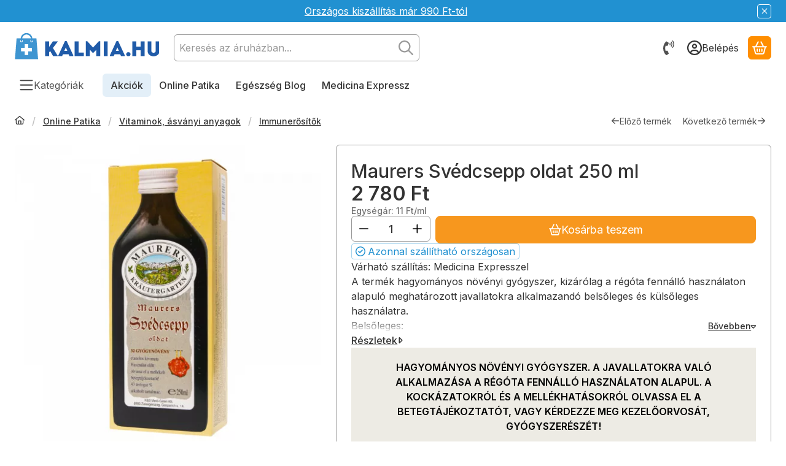

--- FILE ---
content_type: text/html; charset=UTF-8
request_url: https://kalmia.hu/shop_ajax/ajax_related_products.php?get_ajax=1&cikk=2005297&change_lang=hu&type=additional&artdet_version=1&ajax_nodesign_element_render=1
body_size: 23685
content:


























<script>
<!--
function additional_formsubmit_artlist(cikkname) {
   cart_add(cikkname,"additional_");
}
$(document).ready(function(){
	select_base_price("additional_2000090",0);
	
	select_base_price("additional_2009303",0);
	
	select_base_price("additional_2000108",0);
	
	select_base_price("additional_2000089",0);
	
	select_base_price("additional_2000961",0);
	
	select_base_price("additional_2000962",0);
	
	select_base_price("additional_2000945",0);
	
	select_base_price("additional_2000946",0);
	
	select_base_price("additional_2000947",0);
	
	select_base_price("additional_2000949",0);
	
	select_base_price("additional_2000948",0);
	
	select_base_price("additional_2000957",0);
	
	select_base_price("additional_2000956",0);
	
	select_base_price("additional_2009949",0);
	
	select_base_price("additional_2009942",0);
	
	select_base_price("additional_2009941",0);
	
	select_base_price("additional_2010801",0);
	
	select_base_price("additional_2009953",0);
	
	select_base_price("additional_2009952",0);
	
	select_base_price("additional_2005519",0);
	
	select_base_price("additional_2010488",0);
	
	select_base_price("additional_2008670",0);
	
	select_base_price("additional_2005296",0);
	
	select_base_price("additional_2005298",0);
	
	select_base_price("additional_2009919",0);
	
	select_base_price("additional_2009901",0);
	
	select_base_price("additional_2000926",0);
	
	select_base_price("additional_2000927",0);
	
	select_base_price("additional_2008655",0);
	
	select_base_price("additional_2000955",0);
	
	select_base_price("additional_2009933",0);
	
	select_base_price("additional_2005159",0);
	
	select_base_price("additional_2005162",0);
	
	select_base_price("additional_2005174",0);
	
	select_base_price("additional_2005175",0);
	
	select_base_price("additional_2005176",0);
	
	select_base_price("additional_2007897",0);
	
	select_base_price("additional_2005503",0);
	
	select_base_price("additional_2005206",0);
	
	select_base_price("additional_2009029",0);
	
	select_base_price("additional_2010587",0);
	
	select_base_price("additional_2010588",0);
	
	select_base_price("additional_2005210",0);
	
	select_base_price("additional_2009954",0);
	
	select_base_price("additional_2001416",0);
	
	select_base_price("additional_2008665",0);
	
	select_base_price("additional_2008667",0);
	
	select_base_price("additional_2008668",0);
	
	select_base_price("additional_2008671",0);
	
	select_base_price("additional_2008672",0);
	
	select_base_price("additional_2000938",0);
	
	select_base_price("additional_2000939",0);
	
	select_base_price("additional_2001431",0);
	
	select_base_price("additional_2006383",0);
	
	select_base_price("additional_2010216",0);
	
	select_base_price("additional_2010126",0);
	
	select_base_price("additional_2008563",0);
	
	select_base_price("additional_2003225",0);
	
	select_base_price("additional_2012451",0);
	
	select_base_price("additional_2021222",0);
	
	select_base_price("additional_2013882",0);
	
	select_base_price("additional_2013681",0);
	
	select_base_price("additional_2005517",0);
	
	select_base_price("additional_2005518",0);
	
	select_base_price("additional_2005520",0);
	
	select_base_price("additional_2005521",0);
	
	select_base_price("additional_2005522",0);
	
	select_base_price("additional_2005524",0);
	
	select_base_price("additional_2024318",0);
	
	select_base_price("additional_2000942",0);
	
	select_base_price("additional_2025083",0);
	
	select_base_price("additional_2025154",0);
	
	select_base_price("additional_2025155",0);
	
});
// -->
</script>


    
    
            
    



                    
    



    
    
    
    
    



        

    
<div class="carousel-block js-carousel-block carousel-block-additional_additional_products container carousel-block--with-nav" id="carousel-block-additional_additional_products" role="region" aria-label="Alábbi termékek kapcsolódhatnak">

    
        <div class="main-title__outer">
        <div class="container">
                                    <h2 class="main-title">Alábbi termékek kapcsolódhatnak</h2>
                                            </div>
    </div>
    
                    <div role="list" class="carousel products js-products type--2 card--1" id="list-additional_additional_products"
                 style="--main-img-width:192px;--main-img-height:192px;"
        >
    
                                

                
    <div role="listitem" class="carousel-cell product list-2-card-1 js-product page_artlist_sku_2000090"
             id="page_artlist_additional_2000090" data-sku="2000090"
    >
        <div class="product__inner" role="region" aria-label="Béres Actival Extra filmtabletta 30 db termék">
                                            		            
                        <div class="product__img-outer">
                                                    <a class="product__img-link product_link_normal" data-sku="2000090" href="https://kalmia.hu/actival-extra-filmtabletta-30-db" tabindex="-1" aria-hidden="true">
    <img width="192" height="192"
         alt="Béres Actival Extra filmtabletta 30 db" title="Béres Actival Extra filmtabletta 30 db" id="main_image_additional_2000090" loading="lazy" sizes="auto" class="product__img" src="https://kalmia.hu/img/44644/2000090/192x192,r/2000090-actival-extra.webp?time=1694587355"
         srcset="https://kalmia.hu/img/44644/2000090/192x192,r/2000090-actival-extra.webp?time=1694587355 192w,https://kalmia.hu/img/44644/2000090/384x384,r/2000090-actival-extra.webp?time=1694587355 384w"
    >
</a>
                
                                    
                                    
                                                    
        <div class="product__function-btns">
                                <button type="button" class="btn product-function-btn favourites-btn page_artdet_func_favourites_2000090 page_artdet_func_favourites_outer_2000090"
                    id="page_artlist_func_favourites_2000090" onclick="add_to_favourites(&quot;&quot;,&quot;2000090&quot;,&quot;page_artlist_func_favourites_2000090&quot;,&quot;page_artlist_func_favourites_outer_2000090&quot;,&quot;300786849&quot;);" aria-label="Kedvencekhez adom">
                    <svg class="icon-set"><use href="#icon-heart"></use></svg>
            </button>
                                            <button type="button" class="btn product-function-btn product__btn-tooltip js-product-tooltip-click"
                aria-haspopup="dialog" aria-label="Gyorsnézet" data-sku="2000090">
                <svg class="icon-set"><use href="#icon-magnifying-glass-plus"></use></svg>
        </button>
            </div>
                    
                                                        		                            </div>
            
                                            		            
            <div class="product__data">                    <div class="product__lc-1">
                                                                                     
                                                                                                                     <h3 class="product__name"><a class="product__name-link product_link_normal" data-sku="2000090" href="https://kalmia.hu/actival-extra-filmtabletta-30-db">Béres Actival Extra filmtabletta 30 db</a></h3>
                                                                                                                                                                                                                                  
                                                                                                                     
        <div class="product__params">
                                <div class="product__param text">
                <div class="product__param-title">
                    <span class="param-name">Szállítási terület:                    </span>
                </div>
                <div class="product__param-value">csak Budapestre</div>
            </div>
                        </div>
                                                                                                                     
        <div class="product__prices">
        <div class="product__price-base-outer"><span class="product__price-base product-price--base" aria-label="Vételár: 2 790 Ft"><span class="product__price-base-value"><span class='price-gross-format'><span id='price_net_brutto_additional_2000090' class='price_net_brutto_additional_2000090 price-gross'>2 790</span><span class='price-currency'> Ft</span></span></span></span>
        </div>
                                        <div class="product__price-unit product-price--unit-price">Egységár: <span class='price-gross-format'><span id='price_unit_brutto_additional_2000090' class='price_unit_brutto_additional_2000090 price-gross'>93</span><span class='price-currency'> Ft/db</span></span><span id='price_unit_div_additional_2000090' style='display:none'>30</span></div>
                        </div>
                                                                                                                                         
        <div class="product__stock stock badge only_stock_status on-stock">
                    <svg class="icon-set"><use href="#icon-circle-check"></use></svg>
            <span class="stock__text">
                                                            Kiszállítjuk Budapestre és<br />
környékére: <span class="text-danger estimated-delivery"></span>
                                                                </span>
            </div>
                                                                            </div>
                                        <div class="product__lc-2">
                                                                                     
<div class="product__main">                        <div class="product__main-btn-col">
            <button class="product-main-btn product__details-btn btn" onclick="location.href='https://kalmia.hu/actival-extra-filmtabletta-30-db'" type="button" data-text="Részletek" title="Részletek" aria-label="Részletek">
                <svg class="icon-set"><use href="#icon-arrow-right"></use></svg>
            </button>
        </div>
            </div>
                                                                        </div>
                    </div>
        </div>
    </div>
                
    <div role="listitem" class="carousel-cell product list-2-card-1 js-product page_artlist_sku_2009303"
             id="page_artlist_additional_2009303" data-sku="2009303"
    >
        <div class="product__inner" role="region" aria-label="Béres Actival Junior rágótabletta 60 db termék">
                                            		            
                        <div class="product__img-outer">
                                                    <a class="product__img-link product_link_normal" data-sku="2009303" href="https://kalmia.hu/actival-junior-ragotabletta-60-db" tabindex="-1" aria-hidden="true">
    <img width="192" height="192"
         alt="Béres Actival Junior rágótabletta 60 db" title="Béres Actival Junior rágótabletta 60 db" id="main_image_additional_2009303" loading="lazy" sizes="auto" class="product__img" src="https://kalmia.hu/img/44644/2009303/192x192,r/2009303-actival-ragotabl.webp?time=1690879925"
         srcset="https://kalmia.hu/img/44644/2009303/192x192,r/2009303-actival-ragotabl.webp?time=1690879925 192w,https://kalmia.hu/img/44644/2009303/384x384,r/2009303-actival-ragotabl.webp?time=1690879925 384w"
    >
</a>
                
                                    
                                    
                                                    
        <div class="product__function-btns">
                                <button type="button" class="btn product-function-btn favourites-btn page_artdet_func_favourites_2009303 page_artdet_func_favourites_outer_2009303"
                    id="page_artlist_func_favourites_2009303" onclick="add_to_favourites(&quot;&quot;,&quot;2009303&quot;,&quot;page_artlist_func_favourites_2009303&quot;,&quot;page_artlist_func_favourites_outer_2009303&quot;,&quot;300786804&quot;);" aria-label="Kedvencekhez adom">
                    <svg class="icon-set"><use href="#icon-heart"></use></svg>
            </button>
                                            <button type="button" class="btn product-function-btn product__btn-tooltip js-product-tooltip-click"
                aria-haspopup="dialog" aria-label="Gyorsnézet" data-sku="2009303">
                <svg class="icon-set"><use href="#icon-magnifying-glass-plus"></use></svg>
        </button>
            </div>
                    
                                                        		                            </div>
            
                                            		            
            <div class="product__data">                    <div class="product__lc-1">
                                                                                     
                                                                                                                     <h3 class="product__name"><a class="product__name-link product_link_normal" data-sku="2009303" href="https://kalmia.hu/actival-junior-ragotabletta-60-db">Béres Actival Junior rágótabletta 60 db</a></h3>
                                                                                                                                                                                                                                  
                                                                                                                     
        <div class="product__params">
                                <div class="product__param text">
                <div class="product__param-title">
                    <span class="param-name">Szállítási terület:                    </span>
                </div>
                <div class="product__param-value">csak Budapestre</div>
            </div>
                        </div>
                                                                                                                     
        <div class="product__prices">
        <div class="product__price-base-outer"><span class="product__price-base product-price--base" aria-label="Vételár: 3 110 Ft"><span class="product__price-base-value"><span class='price-gross-format'><span id='price_net_brutto_additional_2009303' class='price_net_brutto_additional_2009303 price-gross'>3 110</span><span class='price-currency'> Ft</span></span></span></span>
        </div>
                                        <div class="product__price-unit product-price--unit-price">Egységár: <span class='price-gross-format'><span id='price_unit_brutto_additional_2009303' class='price_unit_brutto_additional_2009303 price-gross'>52</span><span class='price-currency'> Ft/db</span></span><span id='price_unit_div_additional_2009303' style='display:none'>60</span></div>
                        </div>
                                                                                                                                         
        <div class="product__stock stock badge only_stock_status on-stock">
                    <svg class="icon-set"><use href="#icon-circle-check"></use></svg>
            <span class="stock__text">
                                                            Kiszállítjuk Budapestre és<br />
környékére: <span class="text-danger estimated-delivery"></span>
                                                                </span>
            </div>
                                                                            </div>
                                        <div class="product__lc-2">
                                                                                     
<div class="product__main">                                                                    <input name="db_additional_2009303" id="db_additional_2009303" type="hidden" value="1"
                   data-min="1" data-max="20" data-step="1"
            >
            
                        <div class="product__main-btn-col">
                                                <button class="product-main-btn product__cart-btn btn" onclick="cart_add('2009303','additional_');" type="button" data-text="Kosárba teszem" aria-label="Kosárba teszem">
                    <svg class="icon-set"><use href="#icon-basket-shopping"></use></svg>
                </button>
                            </div>
            </div>
                                                                        </div>
                    </div>
        </div>
    </div>
                
    <div role="listitem" class="carousel-cell product list-2-card-1 js-product page_artlist_sku_2000108"
             id="page_artlist_additional_2000108" data-sku="2000108"
    >
        <div class="product__inner" role="region" aria-label="Béres Actival Senior Plusz filmtabletta 120 db termék">
                                            		            
                        <div class="product__img-outer">
                                                    <a class="product__img-link product_link_normal" data-sku="2000108" href="https://kalmia.hu/actival-senior-plusz-filmtabletta-120-db" tabindex="-1" aria-hidden="true">
    <img width="192" height="192"
         alt="Béres Actival Senior Plusz filmtabletta 120 db" title="Béres Actival Senior Plusz filmtabletta 120 db" id="main_image_additional_2000108" loading="lazy" sizes="auto" class="product__img" src="https://kalmia.hu/img/44644/2000108/192x192,r/2000108-actival-senior-plusz.webp?time=1727728184"
         srcset="https://kalmia.hu/img/44644/2000108/192x192,r/2000108-actival-senior-plusz.webp?time=1727728184 192w,https://kalmia.hu/img/44644/2000108/384x384,r/2000108-actival-senior-plusz.webp?time=1727728184 384w"
    >
</a>
                
                                    
                                    
                                                    
        <div class="product__function-btns">
                                <button type="button" class="btn product-function-btn favourites-btn page_artdet_func_favourites_2000108 page_artdet_func_favourites_outer_2000108"
                    id="page_artlist_func_favourites_2000108" onclick="add_to_favourites(&quot;&quot;,&quot;2000108&quot;,&quot;page_artlist_func_favourites_2000108&quot;,&quot;page_artlist_func_favourites_outer_2000108&quot;,&quot;300786814&quot;);" aria-label="Kedvencekhez adom">
                    <svg class="icon-set"><use href="#icon-heart"></use></svg>
            </button>
                                            <button type="button" class="btn product-function-btn product__btn-tooltip js-product-tooltip-click"
                aria-haspopup="dialog" aria-label="Gyorsnézet" data-sku="2000108">
                <svg class="icon-set"><use href="#icon-magnifying-glass-plus"></use></svg>
        </button>
            </div>
                    
                                                        		                            </div>
            
                                            		            
            <div class="product__data">                    <div class="product__lc-1">
                                                                                     
                                                                                                                     <h3 class="product__name"><a class="product__name-link product_link_normal" data-sku="2000108" href="https://kalmia.hu/actival-senior-plusz-filmtabletta-120-db">Béres Actival Senior Plusz filmtabletta 120 db</a></h3>
                                                                                                                                                                                                                                  
                                                                                                                     
        <div class="product__params">
                                <div class="product__param text">
                <div class="product__param-title">
                    <span class="param-name">Szállítási terület:                    </span>
                </div>
                <div class="product__param-value">csak Budapestre</div>
            </div>
                        </div>
                                                                                                                     
        <div class="product__prices">
        <div class="product__price-base-outer"><span class="product__price-base product-price--base" aria-label="Vételár: 8 470 Ft"><span class="product__price-base-value"><span class='price-gross-format'><span id='price_net_brutto_additional_2000108' class='price_net_brutto_additional_2000108 price-gross'>8 470</span><span class='price-currency'> Ft</span></span></span></span>
        </div>
                                        <div class="product__price-unit product-price--unit-price">Egységár: <span class='price-gross-format'><span id='price_unit_brutto_additional_2000108' class='price_unit_brutto_additional_2000108 price-gross'>71</span><span class='price-currency'> Ft/db</span></span><span id='price_unit_div_additional_2000108' style='display:none'>120</span></div>
                        </div>
                                                                                                                                         
        <div class="product__stock stock badge only_stock_status on-stock">
                    <svg class="icon-set"><use href="#icon-circle-check"></use></svg>
            <span class="stock__text">
                                                            Kiszállítjuk Budapestre és<br />
környékére: <span class="text-danger estimated-delivery"></span>
                                                                </span>
            </div>
                                                                            </div>
                                        <div class="product__lc-2">
                                                                                     
<div class="product__main">                                                                    <input name="db_additional_2000108" id="db_additional_2000108" type="hidden" value="1"
                   data-min="1" data-max="20" data-step="1"
            >
            
                        <div class="product__main-btn-col">
                                                <button class="product-main-btn product__cart-btn btn" onclick="cart_add('2000108','additional_');" type="button" data-text="Kosárba teszem" aria-label="Kosárba teszem">
                    <svg class="icon-set"><use href="#icon-basket-shopping"></use></svg>
                </button>
                            </div>
            </div>
                                                                        </div>
                    </div>
        </div>
    </div>
                
    <div role="listitem" class="carousel-cell product list-2-card-1 js-product page_artlist_sku_2000089"
             id="page_artlist_additional_2000089" data-sku="2000089"
    >
        <div class="product__inner" role="region" aria-label="Béres Actival Extra filmtabletta 120 db termék">
                                            		            
                        <div class="product__img-outer">
                                                    <a class="product__img-link product_link_normal" data-sku="2000089" href="https://kalmia.hu/actival-extra-filmtabletta-120-db" tabindex="-1" aria-hidden="true">
    <img width="192" height="192"
         alt="Béres Actival Extra filmtabletta 120 db" title="Béres Actival Extra filmtabletta 120 db" id="main_image_additional_2000089" loading="lazy" sizes="auto" class="product__img" src="https://kalmia.hu/img/44644/2000089/192x192,r/2000089-actival-extra.webp?time=1727729730"
         srcset="https://kalmia.hu/img/44644/2000089/192x192,r/2000089-actival-extra.webp?time=1727729730 192w,https://kalmia.hu/img/44644/2000089/384x384,r/2000089-actival-extra.webp?time=1727729730 384w"
    >
</a>
                
                                    
                                    
                                                    
        <div class="product__function-btns">
                                <button type="button" class="btn product-function-btn favourites-btn page_artdet_func_favourites_2000089 page_artdet_func_favourites_outer_2000089"
                    id="page_artlist_func_favourites_2000089" onclick="add_to_favourites(&quot;&quot;,&quot;2000089&quot;,&quot;page_artlist_func_favourites_2000089&quot;,&quot;page_artlist_func_favourites_outer_2000089&quot;,&quot;300786799&quot;);" aria-label="Kedvencekhez adom">
                    <svg class="icon-set"><use href="#icon-heart"></use></svg>
            </button>
                                            <button type="button" class="btn product-function-btn product__btn-tooltip js-product-tooltip-click"
                aria-haspopup="dialog" aria-label="Gyorsnézet" data-sku="2000089">
                <svg class="icon-set"><use href="#icon-magnifying-glass-plus"></use></svg>
        </button>
            </div>
                    
                                                        		                            </div>
            
                                            		            
            <div class="product__data">                    <div class="product__lc-1">
                                                                                     
                                                                                                                     <h3 class="product__name"><a class="product__name-link product_link_normal" data-sku="2000089" href="https://kalmia.hu/actival-extra-filmtabletta-120-db">Béres Actival Extra filmtabletta 120 db</a></h3>
                                                                                                                                                                                                                                  
                                                                                                                     
        <div class="product__params">
                                <div class="product__param text">
                <div class="product__param-title">
                    <span class="param-name">Szállítási terület:                    </span>
                </div>
                <div class="product__param-value">csak Budapestre</div>
            </div>
                        </div>
                                                                                                                     
        <div class="product__prices">
        <div class="product__price-base-outer"><span class="product__price-base product-price--base" aria-label="Vételár: 7 870 Ft"><span class="product__price-base-value"><span class='price-gross-format'><span id='price_net_brutto_additional_2000089' class='price_net_brutto_additional_2000089 price-gross'>7 870</span><span class='price-currency'> Ft</span></span></span></span>
        </div>
                                        <div class="product__price-unit product-price--unit-price">Egységár: <span class='price-gross-format'><span id='price_unit_brutto_additional_2000089' class='price_unit_brutto_additional_2000089 price-gross'>66</span><span class='price-currency'> Ft/db</span></span><span id='price_unit_div_additional_2000089' style='display:none'>120</span></div>
                        </div>
                                                                                                                                         
        <div class="product__stock stock badge only_stock_status on-stock">
                    <svg class="icon-set"><use href="#icon-circle-check"></use></svg>
            <span class="stock__text">
                                                            Kiszállítjuk Budapestre és<br />
környékére: <span class="text-danger estimated-delivery"></span>
                                                                </span>
            </div>
                                                                            </div>
                                        <div class="product__lc-2">
                                                                                     
<div class="product__main">                        <div class="product__main-btn-col">
            <button class="product-main-btn product__details-btn btn" onclick="location.href='https://kalmia.hu/actival-extra-filmtabletta-120-db'" type="button" data-text="Részletek" title="Részletek" aria-label="Részletek">
                <svg class="icon-set"><use href="#icon-arrow-right"></use></svg>
            </button>
        </div>
            </div>
                                                                        </div>
                    </div>
        </div>
    </div>
                
    <div role="listitem" class="carousel-cell product list-2-card-1 js-product page_artlist_sku_2000961"
             id="page_artlist_additional_2000961" data-sku="2000961"
    >
        <div class="product__inner" role="region" aria-label="Béres Csepp belsőleges oldatos cseppek 30 ml termék">
                                            		            
                        <div class="product__img-outer">
                                                    <a class="product__img-link product_link_normal" data-sku="2000961" href="https://kalmia.hu/beres-csepp-belsoleges-oldatos-cseppek-30-ml" tabindex="-1" aria-hidden="true">
    <img width="192" height="192"
         alt="Béres Csepp belsőleges oldatos cseppek 30 ml" title="Béres Csepp belsőleges oldatos cseppek 30 ml" id="main_image_additional_2000961" loading="lazy" sizes="auto" class="product__img" src="https://kalmia.hu/img/44644/2000961/192x192,r/2000961-beres-belsoleges-oldatos-cseppek.webp?time=1705663370"
         srcset="https://kalmia.hu/img/44644/2000961/192x192,r/2000961-beres-belsoleges-oldatos-cseppek.webp?time=1705663370 192w,https://kalmia.hu/img/44644/2000961/384x384,r/2000961-beres-belsoleges-oldatos-cseppek.webp?time=1705663370 384w"
    >
</a>
                
                                    
                                    
                                                    
        <div class="product__function-btns">
                                <button type="button" class="btn product-function-btn favourites-btn page_artdet_func_favourites_2000961 page_artdet_func_favourites_outer_2000961"
                    id="page_artlist_func_favourites_2000961" onclick="add_to_favourites(&quot;&quot;,&quot;2000961&quot;,&quot;page_artlist_func_favourites_2000961&quot;,&quot;page_artlist_func_favourites_outer_2000961&quot;,&quot;300786879&quot;);" aria-label="Kedvencekhez adom">
                    <svg class="icon-set"><use href="#icon-heart"></use></svg>
            </button>
                                            <button type="button" class="btn product-function-btn product__btn-tooltip js-product-tooltip-click"
                aria-haspopup="dialog" aria-label="Gyorsnézet" data-sku="2000961">
                <svg class="icon-set"><use href="#icon-magnifying-glass-plus"></use></svg>
        </button>
            </div>
                    
                                                        		                            </div>
            
                                            		            
            <div class="product__data">                    <div class="product__lc-1">
                                                                                     
                                                                                                                     <h3 class="product__name"><a class="product__name-link product_link_normal" data-sku="2000961" href="https://kalmia.hu/beres-csepp-belsoleges-oldatos-cseppek-30-ml">Béres Csepp belsőleges oldatos cseppek 30 ml</a></h3>
                                                                                                                                                                                                                                  
                                                                                                                     
        <div class="product__params">
                                <div class="product__param text">
                <div class="product__param-title">
                    <span class="param-name">Szállítási terület:                    </span>
                </div>
                <div class="product__param-value">csak Budapestre</div>
            </div>
                        </div>
                                                                                                                     
        <div class="product__prices">
        <div class="product__price-base-outer"><span class="product__price-base product-price--base" aria-label="Vételár: 2 100 Ft"><span class="product__price-base-value"><span class='price-gross-format'><span id='price_net_brutto_additional_2000961' class='price_net_brutto_additional_2000961 price-gross'>2 100</span><span class='price-currency'> Ft</span></span></span></span>
        </div>
                                        <div class="product__price-unit product-price--unit-price">Egységár: <span class='price-gross-format'><span id='price_unit_brutto_additional_2000961' class='price_unit_brutto_additional_2000961 price-gross'>70</span><span class='price-currency'> Ft/ml</span></span><span id='price_unit_div_additional_2000961' style='display:none'>30</span></div>
                        </div>
                                                                                                                                         
        <div class="product__stock stock badge only_stock_status on-stock">
                    <svg class="icon-set"><use href="#icon-circle-check"></use></svg>
            <span class="stock__text">
                                                            Kiszállítjuk Budapestre és<br />
környékére: <span class="text-danger estimated-delivery"></span>
                                                                </span>
            </div>
                                                                            </div>
                                        <div class="product__lc-2">
                                                                                     
<div class="product__main">                                                                    <input name="db_additional_2000961" id="db_additional_2000961" type="hidden" value="1"
                   data-min="1" data-max="20" data-step="1"
            >
            
                        <div class="product__main-btn-col">
                                                <button class="product-main-btn product__cart-btn btn" onclick="cart_add('2000961','additional_');" type="button" data-text="Kosárba teszem" aria-label="Kosárba teszem">
                    <svg class="icon-set"><use href="#icon-basket-shopping"></use></svg>
                </button>
                            </div>
            </div>
                                                                        </div>
                    </div>
        </div>
    </div>
                
    <div role="listitem" class="carousel-cell product list-2-card-1 js-product page_artlist_sku_2000962"
             id="page_artlist_additional_2000962" data-sku="2000962"
    >
        <div class="product__inner" role="region" aria-label="Béres Csepp belsőleges oldatos cseppek 4x30 ml termék">
                                            		            
                        <div class="product__img-outer">
                                                    <a class="product__img-link product_link_normal" data-sku="2000962" href="https://kalmia.hu/beres-csepp-belsoleges-oldatos-cseppek-4x30-ml" tabindex="-1" aria-hidden="true">
    <img width="192" height="192"
         alt="Béres Csepp belsőleges oldatos cseppek 4x30 ml" title="Béres Csepp belsőleges oldatos cseppek 4x30 ml" id="main_image_additional_2000962" loading="lazy" sizes="auto" class="product__img" src="https://kalmia.hu/img/44644/2000962/192x192,r/2000962-beres-belsoleges-oldatos-cseppek.webp?time=1705663397"
         srcset="https://kalmia.hu/img/44644/2000962/192x192,r/2000962-beres-belsoleges-oldatos-cseppek.webp?time=1705663397 192w,https://kalmia.hu/img/44644/2000962/384x384,r/2000962-beres-belsoleges-oldatos-cseppek.webp?time=1705663397 384w"
    >
</a>
                
                                    
                                    
                                                    
        <div class="product__function-btns">
                                <button type="button" class="btn product-function-btn favourites-btn page_artdet_func_favourites_2000962 page_artdet_func_favourites_outer_2000962"
                    id="page_artlist_func_favourites_2000962" onclick="add_to_favourites(&quot;&quot;,&quot;2000962&quot;,&quot;page_artlist_func_favourites_2000962&quot;,&quot;page_artlist_func_favourites_outer_2000962&quot;,&quot;300786884&quot;);" aria-label="Kedvencekhez adom">
                    <svg class="icon-set"><use href="#icon-heart"></use></svg>
            </button>
                                            <button type="button" class="btn product-function-btn product__btn-tooltip js-product-tooltip-click"
                aria-haspopup="dialog" aria-label="Gyorsnézet" data-sku="2000962">
                <svg class="icon-set"><use href="#icon-magnifying-glass-plus"></use></svg>
        </button>
            </div>
                    
                                                        		                            </div>
            
                                            		            
            <div class="product__data">                    <div class="product__lc-1">
                                                                                     
                                                                                                                     <h3 class="product__name"><a class="product__name-link product_link_normal" data-sku="2000962" href="https://kalmia.hu/beres-csepp-belsoleges-oldatos-cseppek-4x30-ml">Béres Csepp belsőleges oldatos cseppek 4x30 ml</a></h3>
                                                                                                                                                                                                                                  
                                                                                                                     
        <div class="product__params">
                                <div class="product__param text">
                <div class="product__param-title">
                    <span class="param-name">Szállítási terület:                    </span>
                </div>
                <div class="product__param-value">csak Budapestre</div>
            </div>
                        </div>
                                                                                                                     
        <div class="product__prices">
        <div class="product__price-base-outer"><span class="product__price-base product-price--base" aria-label="Vételár: 6 320 Ft"><span class="product__price-base-value"><span class='price-gross-format'><span id='price_net_brutto_additional_2000962' class='price_net_brutto_additional_2000962 price-gross'>6 320</span><span class='price-currency'> Ft</span></span></span></span>
        </div>
                                        <div class="product__price-unit product-price--unit-price">Egységár: <span class='price-gross-format'><span id='price_unit_brutto_additional_2000962' class='price_unit_brutto_additional_2000962 price-gross'>53</span><span class='price-currency'> Ft/ml</span></span><span id='price_unit_div_additional_2000962' style='display:none'>120</span></div>
                        </div>
                                                                                                                                         
        <div class="product__stock stock badge only_stock_status on-stock">
                    <svg class="icon-set"><use href="#icon-circle-check"></use></svg>
            <span class="stock__text">
                                                            Kiszállítjuk Budapestre és<br />
környékére: <span class="text-danger estimated-delivery"></span>
                                                                </span>
            </div>
                                                                            </div>
                                        <div class="product__lc-2">
                                                                                     
<div class="product__main">                                                                    <input name="db_additional_2000962" id="db_additional_2000962" type="hidden" value="1"
                   data-min="1" data-max="20" data-step="1"
            >
            
                        <div class="product__main-btn-col">
                                                <button class="product-main-btn product__cart-btn btn" onclick="cart_add('2000962','additional_');" type="button" data-text="Kosárba teszem" aria-label="Kosárba teszem">
                    <svg class="icon-set"><use href="#icon-basket-shopping"></use></svg>
                </button>
                            </div>
            </div>
                                                                        </div>
                    </div>
        </div>
    </div>
                
    <div role="listitem" class="carousel-cell product list-2-card-1 js-product page_artlist_sku_2000945"
             id="page_artlist_additional_2000945" data-sku="2000945"
    >
        <div class="product__inner" role="region" aria-label="Béres Csepp Extra belsőleges oldatos cseppek 4x30 ml termék">
                                            		            
                        <div class="product__img-outer">
                                                    <a class="product__img-link product_link_normal" data-sku="2000945" href="https://kalmia.hu/beres-csepp-extra-4-x-30-ml-belsoleges-oldatos-cseppek" tabindex="-1" aria-hidden="true">
    <img width="192" height="192"
         alt="Béres Csepp Extra 4x30 ml belsőleges oldatos cseppek" title="Béres Csepp Extra 4x30 ml belsőleges oldatos cseppek" id="main_image_additional_2000945" loading="lazy" sizes="auto" class="product__img" src="https://kalmia.hu/img/44644/2000945/192x192,r/2000945-beres-belsoleges-oldatos-cseppek.webp?time=1727728201"
         srcset="https://kalmia.hu/img/44644/2000945/192x192,r/2000945-beres-belsoleges-oldatos-cseppek.webp?time=1727728201 192w,https://kalmia.hu/img/44644/2000945/384x384,r/2000945-beres-belsoleges-oldatos-cseppek.webp?time=1727728201 384w"
    >
</a>
                
                                    
                                    
                                                    
        <div class="product__function-btns">
                                <button type="button" class="btn product-function-btn favourites-btn page_artdet_func_favourites_2000945 page_artdet_func_favourites_outer_2000945"
                    id="page_artlist_func_favourites_2000945" onclick="add_to_favourites(&quot;&quot;,&quot;2000945&quot;,&quot;page_artlist_func_favourites_2000945&quot;,&quot;page_artlist_func_favourites_outer_2000945&quot;,&quot;300786904&quot;);" aria-label="Kedvencekhez adom">
                    <svg class="icon-set"><use href="#icon-heart"></use></svg>
            </button>
                                            <button type="button" class="btn product-function-btn product__btn-tooltip js-product-tooltip-click"
                aria-haspopup="dialog" aria-label="Gyorsnézet" data-sku="2000945">
                <svg class="icon-set"><use href="#icon-magnifying-glass-plus"></use></svg>
        </button>
            </div>
                    
                                                        		                            </div>
            
                                            		            
            <div class="product__data">                    <div class="product__lc-1">
                                                                                     
                                                                                                                     <h3 class="product__name"><a class="product__name-link product_link_normal" data-sku="2000945" href="https://kalmia.hu/beres-csepp-extra-4-x-30-ml-belsoleges-oldatos-cseppek">Béres Csepp Extra belsőleges oldatos cseppek 4x30 ml</a></h3>
                                                                                                                                                                                                                                  
                                                                                                                     
        <div class="product__params">
                                <div class="product__param text">
                <div class="product__param-title">
                    <span class="param-name">Szállítási terület:                    </span>
                </div>
                <div class="product__param-value">csak Budapestre</div>
            </div>
                        </div>
                                                                                                                     
        <div class="product__prices">
        <div class="product__price-base-outer"><span class="product__price-base product-price--base" aria-label="Vételár: 6 160 Ft"><span class="product__price-base-value"><span class='price-gross-format'><span id='price_net_brutto_additional_2000945' class='price_net_brutto_additional_2000945 price-gross'>6 160</span><span class='price-currency'> Ft</span></span></span></span>
        </div>
                                        <div class="product__price-unit product-price--unit-price">Egységár: <span class='price-gross-format'><span id='price_unit_brutto_additional_2000945' class='price_unit_brutto_additional_2000945 price-gross'>51</span><span class='price-currency'> Ft/ml</span></span><span id='price_unit_div_additional_2000945' style='display:none'>120</span></div>
                        </div>
                                                                                                                                         
        <div class="product__stock stock badge only_stock_status on-stock">
                    <svg class="icon-set"><use href="#icon-circle-check"></use></svg>
            <span class="stock__text">
                                                            Kiszállítjuk Budapestre és<br />
környékére: <span class="text-danger estimated-delivery"></span>
                                                                </span>
            </div>
                                                                            </div>
                                        <div class="product__lc-2">
                                                                                     
<div class="product__main">                                                                    <input name="db_additional_2000945" id="db_additional_2000945" type="hidden" value="1"
                   data-min="1" data-max="20" data-step="1"
            >
            
                        <div class="product__main-btn-col">
                                                <button class="product-main-btn product__cart-btn btn" onclick="cart_add('2000945','additional_');" type="button" data-text="Kosárba teszem" aria-label="Kosárba teszem">
                    <svg class="icon-set"><use href="#icon-basket-shopping"></use></svg>
                </button>
                            </div>
            </div>
                                                                        </div>
                    </div>
        </div>
    </div>
                
    <div role="listitem" class="carousel-cell product list-2-card-1 js-product page_artlist_sku_2000946"
             id="page_artlist_additional_2000946" data-sku="2000946"
    >
        <div class="product__inner" role="region" aria-label="Béres Csepp Extra belsőleges oldatos cseppek 30 ml termék">
                                            		            
                        <div class="product__img-outer">
                                                    <a class="product__img-link product_link_normal" data-sku="2000946" href="https://kalmia.hu/beres-csepp-extra-belsoleges-oldatos-cseppek-30-ml" tabindex="-1" aria-hidden="true">
    <img width="192" height="192"
         alt="Béres Csepp Extra belsőleges oldatos cseppek 30 ml" title="Béres Csepp Extra belsőleges oldatos cseppek 30 ml" id="main_image_additional_2000946" loading="lazy" sizes="auto" class="product__img" src="https://kalmia.hu/img/44644/2000946/192x192,r/2000946-beres-belsoleges-oldatos-cseppek.webp?time=1727728219"
         srcset="https://kalmia.hu/img/44644/2000946/192x192,r/2000946-beres-belsoleges-oldatos-cseppek.webp?time=1727728219 192w,https://kalmia.hu/img/44644/2000946/384x384,r/2000946-beres-belsoleges-oldatos-cseppek.webp?time=1727728219 384w"
    >
</a>
                
                                    
                                    
                                                    
        <div class="product__function-btns">
                                <button type="button" class="btn product-function-btn favourites-btn page_artdet_func_favourites_2000946 page_artdet_func_favourites_outer_2000946"
                    id="page_artlist_func_favourites_2000946" onclick="add_to_favourites(&quot;&quot;,&quot;2000946&quot;,&quot;page_artlist_func_favourites_2000946&quot;,&quot;page_artlist_func_favourites_outer_2000946&quot;,&quot;300786899&quot;);" aria-label="Kedvencekhez adom">
                    <svg class="icon-set"><use href="#icon-heart"></use></svg>
            </button>
                                            <button type="button" class="btn product-function-btn product__btn-tooltip js-product-tooltip-click"
                aria-haspopup="dialog" aria-label="Gyorsnézet" data-sku="2000946">
                <svg class="icon-set"><use href="#icon-magnifying-glass-plus"></use></svg>
        </button>
            </div>
                    
                                                        		                            </div>
            
                                            		            
            <div class="product__data">                    <div class="product__lc-1">
                                                                                     
                                                                                                                     <h3 class="product__name"><a class="product__name-link product_link_normal" data-sku="2000946" href="https://kalmia.hu/beres-csepp-extra-belsoleges-oldatos-cseppek-30-ml">Béres Csepp Extra belsőleges oldatos cseppek 30 ml</a></h3>
                                                                                                                                                                                                                                  
                                                                                                                     
        <div class="product__params">
                                <div class="product__param text">
                <div class="product__param-title">
                    <span class="param-name">Szállítási terület:                    </span>
                </div>
                <div class="product__param-value">csak Budapestre</div>
            </div>
                        </div>
                                                                                                                     
        <div class="product__prices">
        <div class="product__price-base-outer"><span class="product__price-base product-price--base" aria-label="Vételár: 2 060 Ft"><span class="product__price-base-value"><span class='price-gross-format'><span id='price_net_brutto_additional_2000946' class='price_net_brutto_additional_2000946 price-gross'>2 060</span><span class='price-currency'> Ft</span></span></span></span>
        </div>
                                        <div class="product__price-unit product-price--unit-price">Egységár: <span class='price-gross-format'><span id='price_unit_brutto_additional_2000946' class='price_unit_brutto_additional_2000946 price-gross'>69</span><span class='price-currency'> Ft/ml</span></span><span id='price_unit_div_additional_2000946' style='display:none'>30</span></div>
                        </div>
                                                                                                                                         
        <div class="product__stock stock badge only_stock_status on-stock">
                    <svg class="icon-set"><use href="#icon-circle-check"></use></svg>
            <span class="stock__text">
                                                            Kiszállítjuk Budapestre és<br />
környékére: <span class="text-danger estimated-delivery"></span>
                                                                </span>
            </div>
                                                                            </div>
                                        <div class="product__lc-2">
                                                                                     
<div class="product__main">                                                                    <input name="db_additional_2000946" id="db_additional_2000946" type="hidden" value="1"
                   data-min="1" data-max="20" data-step="1"
            >
            
                        <div class="product__main-btn-col">
                                                <button class="product-main-btn product__cart-btn btn" onclick="cart_add('2000946','additional_');" type="button" data-text="Kosárba teszem" aria-label="Kosárba teszem">
                    <svg class="icon-set"><use href="#icon-basket-shopping"></use></svg>
                </button>
                            </div>
            </div>
                                                                        </div>
                    </div>
        </div>
    </div>
                
    <div role="listitem" class="carousel-cell product list-2-card-1 js-product page_artlist_sku_2000947"
             id="page_artlist_additional_2000947" data-sku="2000947"
    >
        <div class="product__inner" role="region" aria-label="  Béres Csepp Forte 4 x 30 ml + C-vitamin 50 mg tabletta 120 db termék">
                                            		            
                        <div class="product__img-outer">
                                                    <a class="product__img-link product_link_normal" data-sku="2000947" href="https://kalmia.hu/beres-csepp-forte-belsoleges-oldatos-cseppek-c-vitamin-beres-50-mg-tabletta-4x30-ml-120-db" tabindex="-1" aria-hidden="true">
    <img width="192" height="192"
         alt="Béres Csepp Forte belsőleges oldatos cseppek + C-vitamin Béres 50 mg tabletta 4x30 ml + 120 db" title="Béres Csepp Forte belsőleges oldatos cseppek + C-vitamin Béres 50 mg tabletta 4x30 ml + 120 db" id="main_image_additional_2000947" loading="lazy" sizes="auto" class="product__img" src="https://kalmia.hu/img/44644/2000947/192x192,r/2000947-beres-csomag.webp?time=1705663582"
         srcset="https://kalmia.hu/img/44644/2000947/192x192,r/2000947-beres-csomag.webp?time=1705663582 192w,https://kalmia.hu/img/44644/2000947/384x384,r/2000947-beres-csomag.webp?time=1705663582 384w"
    >
</a>
                
                                    
                                    
                                                    
        <div class="product__function-btns">
                                <button type="button" class="btn product-function-btn favourites-btn page_artdet_func_favourites_2000947 page_artdet_func_favourites_outer_2000947"
                    id="page_artlist_func_favourites_2000947" onclick="add_to_favourites(&quot;&quot;,&quot;2000947&quot;,&quot;page_artlist_func_favourites_2000947&quot;,&quot;page_artlist_func_favourites_outer_2000947&quot;,&quot;300786919&quot;);" aria-label="Kedvencekhez adom">
                    <svg class="icon-set"><use href="#icon-heart"></use></svg>
            </button>
                                            <button type="button" class="btn product-function-btn product__btn-tooltip js-product-tooltip-click"
                aria-haspopup="dialog" aria-label="Gyorsnézet" data-sku="2000947">
                <svg class="icon-set"><use href="#icon-magnifying-glass-plus"></use></svg>
        </button>
            </div>
                    
                                                        		                            </div>
            
                                            		            
            <div class="product__data">                    <div class="product__lc-1">
                                                                                     
                                                                                                                     <h3 class="product__name"><a class="product__name-link product_link_normal" data-sku="2000947" href="https://kalmia.hu/beres-csepp-forte-belsoleges-oldatos-cseppek-c-vitamin-beres-50-mg-tabletta-4x30-ml-120-db">  Béres Csepp Forte 4 x 30 ml + C-vitamin 50 mg tabletta 120 db</a></h3>
                                                                                                                                                                                                                                  
                                                                                                                     
        <div class="product__params">
                                <div class="product__param text">
                <div class="product__param-title">
                    <span class="param-name">Szállítási terület:                    </span>
                </div>
                <div class="product__param-value">csak Budapestre</div>
            </div>
                        </div>
                                                                                                                     
        <div class="product__prices">
        <div class="product__price-base-outer"><span class="product__price-base product-price--base" aria-label="Vételár: 8 400 Ft"><span class="product__price-base-value"><span class='price-gross-format'><span id='price_net_brutto_additional_2000947' class='price_net_brutto_additional_2000947 price-gross'>8 400</span><span class='price-currency'> Ft</span></span></span></span>
        </div>
                                        <div class="product__price-unit product-price--unit-price">Egységár: <span class='price-gross-format'><span id='price_unit_brutto_additional_2000947' class='price_unit_brutto_additional_2000947 price-gross'>70</span><span class='price-currency'> Ft/ml</span></span><span id='price_unit_div_additional_2000947' style='display:none'>120</span></div>
                        </div>
                                                                                                                                         
        <div class="product__stock stock badge only_stock_status on-stock">
                    <svg class="icon-set"><use href="#icon-circle-check"></use></svg>
            <span class="stock__text">
                                                            Kiszállítjuk Budapestre és<br />
környékére: <span class="text-danger estimated-delivery"></span>
                                                                </span>
            </div>
                                                                            </div>
                                        <div class="product__lc-2">
                                                                                     
<div class="product__main">                                                                    <input name="db_additional_2000947" id="db_additional_2000947" type="hidden" value="1"
                   data-min="1" data-max="20" data-step="1"
            >
            
                        <div class="product__main-btn-col">
                                                <button class="product-main-btn product__cart-btn btn" onclick="cart_add('2000947','additional_');" type="button" data-text="Kosárba teszem" aria-label="Kosárba teszem">
                    <svg class="icon-set"><use href="#icon-basket-shopping"></use></svg>
                </button>
                            </div>
            </div>
                                                                        </div>
                    </div>
        </div>
    </div>
                
    <div role="listitem" class="carousel-cell product list-2-card-1 js-product page_artlist_sku_2000949"
             id="page_artlist_additional_2000949" data-sku="2000949"
    >
        <div class="product__inner" role="region" aria-label="Béres Csepp Forte belsőleges oldatos cseppek 30 ml termék">
                                            		            
                        <div class="product__img-outer">
                                                    <a class="product__img-link product_link_normal" data-sku="2000949" href="https://kalmia.hu/beres-csepp-forte-belsoleges-oldatos-cseppek-30-ml" tabindex="-1" aria-hidden="true">
    <img width="192" height="192"
         alt="Béres Csepp Forte belsőleges oldatos cseppek 30 ml" title="Béres Csepp Forte belsőleges oldatos cseppek 30 ml" id="main_image_additional_2000949" loading="lazy" sizes="auto" class="product__img" src="https://kalmia.hu/img/44644/2000949/192x192,r/2000949-beres-belsoleges-oldatos-cseppek.webp?time=1705663525"
         srcset="https://kalmia.hu/img/44644/2000949/192x192,r/2000949-beres-belsoleges-oldatos-cseppek.webp?time=1705663525 192w,https://kalmia.hu/img/44644/2000949/384x384,r/2000949-beres-belsoleges-oldatos-cseppek.webp?time=1705663525 384w"
    >
</a>
                
                                    
                                    
                                                    
        <div class="product__function-btns">
                                <button type="button" class="btn product-function-btn favourites-btn page_artdet_func_favourites_2000949 page_artdet_func_favourites_outer_2000949"
                    id="page_artlist_func_favourites_2000949" onclick="add_to_favourites(&quot;&quot;,&quot;2000949&quot;,&quot;page_artlist_func_favourites_2000949&quot;,&quot;page_artlist_func_favourites_outer_2000949&quot;,&quot;300786909&quot;);" aria-label="Kedvencekhez adom">
                    <svg class="icon-set"><use href="#icon-heart"></use></svg>
            </button>
                                            <button type="button" class="btn product-function-btn product__btn-tooltip js-product-tooltip-click"
                aria-haspopup="dialog" aria-label="Gyorsnézet" data-sku="2000949">
                <svg class="icon-set"><use href="#icon-magnifying-glass-plus"></use></svg>
        </button>
            </div>
                    
                                                        		                            </div>
            
                                            		            
            <div class="product__data">                    <div class="product__lc-1">
                                                                                     
                                                                                                                     <h3 class="product__name"><a class="product__name-link product_link_normal" data-sku="2000949" href="https://kalmia.hu/beres-csepp-forte-belsoleges-oldatos-cseppek-30-ml">Béres Csepp Forte belsőleges oldatos cseppek 30 ml</a></h3>
                                                                                                                                                                                                                                  
                                                                                                                     
        <div class="product__params">
                                <div class="product__param text">
                <div class="product__param-title">
                    <span class="param-name">Szállítási terület:                    </span>
                </div>
                <div class="product__param-value">csak Budapestre</div>
            </div>
                        </div>
                                                                                                                     
        <div class="product__prices">
        <div class="product__price-base-outer"><span class="product__price-base product-price--base" aria-label="Vételár: 2 440 Ft"><span class="product__price-base-value"><span class='price-gross-format'><span id='price_net_brutto_additional_2000949' class='price_net_brutto_additional_2000949 price-gross'>2 440</span><span class='price-currency'> Ft</span></span></span></span>
        </div>
                                        <div class="product__price-unit product-price--unit-price">Egységár: <span class='price-gross-format'><span id='price_unit_brutto_additional_2000949' class='price_unit_brutto_additional_2000949 price-gross'>81</span><span class='price-currency'> Ft/ml</span></span><span id='price_unit_div_additional_2000949' style='display:none'>30</span></div>
                        </div>
                                                                                                                                         
        <div class="product__stock stock badge only_stock_status on-stock">
                    <svg class="icon-set"><use href="#icon-circle-check"></use></svg>
            <span class="stock__text">
                                                            Kiszállítjuk Budapestre és<br />
környékére: <span class="text-danger estimated-delivery"></span>
                                                                </span>
            </div>
                                                                            </div>
                                        <div class="product__lc-2">
                                                                                     
<div class="product__main">                                                                    <input name="db_additional_2000949" id="db_additional_2000949" type="hidden" value="1"
                   data-min="1" data-max="20" data-step="1"
            >
            
                        <div class="product__main-btn-col">
                                                <button class="product-main-btn product__cart-btn btn" onclick="cart_add('2000949','additional_');" type="button" data-text="Kosárba teszem" aria-label="Kosárba teszem">
                    <svg class="icon-set"><use href="#icon-basket-shopping"></use></svg>
                </button>
                            </div>
            </div>
                                                                        </div>
                    </div>
        </div>
    </div>
                
    <div role="listitem" class="carousel-cell product list-2-card-1 js-product page_artlist_sku_2000948"
             id="page_artlist_additional_2000948" data-sku="2000948"
    >
        <div class="product__inner" role="region" aria-label="Béres Csepp Forte belsőleges oldatos cseppek 4x30 ml termék">
                                            			
											
	            
                        <div class="product__img-outer">
                                                    <a class="product__img-link product_link_normal" data-sku="2000948" href="https://kalmia.hu/beres-csepp-forte-belsoleges-oldatos-cseppek-4x30-ml" tabindex="-1" aria-hidden="true">
    <img width="192" height="192"
         alt="Béres Csepp Forte belsőleges oldatos cseppek 4x30 ml" title="Béres Csepp Forte belsőleges oldatos cseppek 4x30 ml" id="main_image_additional_2000948" loading="lazy" sizes="auto" class="product__img" src="https://kalmia.hu/img/44644/2000948/192x192,r/2000948-beres-belsoleges-oldatos-cseppek.webp?time=1705663557"
         srcset="https://kalmia.hu/img/44644/2000948/192x192,r/2000948-beres-belsoleges-oldatos-cseppek.webp?time=1705663557 192w,https://kalmia.hu/img/44644/2000948/384x384,r/2000948-beres-belsoleges-oldatos-cseppek.webp?time=1705663557 384w"
    >
</a>
                
                                    
                                    
                                                    
        <div class="product__function-btns">
                                <button type="button" class="btn product-function-btn favourites-btn page_artdet_func_favourites_2000948 page_artdet_func_favourites_outer_2000948"
                    id="page_artlist_func_favourites_2000948" onclick="add_to_favourites(&quot;&quot;,&quot;2000948&quot;,&quot;page_artlist_func_favourites_2000948&quot;,&quot;page_artlist_func_favourites_outer_2000948&quot;,&quot;300786914&quot;);" aria-label="Kedvencekhez adom">
                    <svg class="icon-set"><use href="#icon-heart"></use></svg>
            </button>
                                            <button type="button" class="btn product-function-btn product__btn-tooltip js-product-tooltip-click"
                aria-haspopup="dialog" aria-label="Gyorsnézet" data-sku="2000948">
                <svg class="icon-set"><use href="#icon-magnifying-glass-plus"></use></svg>
        </button>
            </div>
                    
                                                        			
						<div class="stickers-wrap">
																		<div class="stickers" data-orientation="horizontal" data-position="on_top_right">
																														<div data-id="44971" class="sticker"
								 								 								 								 style="order: 2;  width: 50px;"
								 data-type="image">

																	<img src='https://kalmia.hu/shop_ordered/44644/pic/product_sticker/sticker_44971.svg' alt="Akciós" />
								
								
								<span class="sticker-caption" style="color: #000000;font-weight: 400;font-size: 10px;"></span>							</div>
															</div>
																
			</div>
			                            </div>
            
                                            			
											
	            
            <div class="product__data">                    <div class="product__lc-1">
                                                                                     
                                                                                                                     <h3 class="product__name"><a class="product__name-link product_link_normal" data-sku="2000948" href="https://kalmia.hu/beres-csepp-forte-belsoleges-oldatos-cseppek-4x30-ml">Béres Csepp Forte belsőleges oldatos cseppek 4x30 ml</a></h3>
                                                                                                                                                                                                                                  
                                                                                                                     
        <div class="product__params">
                                <div class="product__param text">
                <div class="product__param-title">
                    <span class="param-name">Szállítási terület:                    </span>
                </div>
                <div class="product__param-value">csak Budapestre</div>
            </div>
                        </div>
                                                                                                                     
        <div class="product__prices has-price-sale">
        <div class="product__price-base-outer"><div class="product__badge-sale badge badge--sale" id="price_save_additional_2000948" data-after="%" aria-label="Kedvezmény">20</div><span class="product__price-base product-price--base" tabindex="0" data-tippy="Az áthúzott ár az árcsökkentés alkalmazását megelőző 30 nap legalacsonyabb eladási ára."><span class="product__price-base-value text-line-through"><span class='price-gross-format'><span id='price_net_brutto_additional_2000948' class='price_net_brutto_additional_2000948 price-gross'>8 400</span><span class='price-currency'> Ft</span></span></span><span class="info-icon"><svg class="icon-set"><use href="#icon-circle-info"></use></svg></span></span>
        </div>
                <div class="product__price-sale product-price--sale" aria-label="Vételár: 6 720 Ft"><span class='price-gross-format'><span id='price_akcio_brutto_additional_2000948' class='price_akcio_brutto_additional_2000948 price-gross'>6 720</span><span class='price-currency'> Ft</span></span></div>
                                        <div class="product__price-unit product-price--unit-price">Egységár: <span class='price-gross-format'><span id='price_unit_brutto_additional_2000948' class='price_unit_brutto_additional_2000948 price-gross'>56</span><span class='price-currency'> Ft/ml</span></span><span id='price_unit_div_additional_2000948' style='display:none'>120</span></div>
                        </div>
                                                                                                                                         
        <div class="product__stock stock badge on-stock">
                    <svg class="icon-set"><use href="#icon-circle-check"></use></svg>
            <span class="stock__text">
                                                            Kiszállítjuk Budapestre és<br />
környékére: <span class="text-danger estimated-delivery"></span>
                                                                </span>
            </div>
                                                                            </div>
                                        <div class="product__lc-2">
                                                                                     
<div class="product__main">                                                                    <input name="db_additional_2000948" id="db_additional_2000948" type="hidden" value="1"
                   data-min="1" data-max="20" data-step="1"
            >
            
                        <div class="product__main-btn-col">
                                                <button class="product-main-btn product__cart-btn btn" onclick="cart_add('2000948','additional_');" type="button" data-text="Kosárba teszem" aria-label="Kosárba teszem">
                    <svg class="icon-set"><use href="#icon-basket-shopping"></use></svg>
                </button>
                            </div>
            </div>
                                                                        </div>
                    </div>
        </div>
    </div>
                
    <div role="listitem" class="carousel-cell product list-2-card-1 js-product page_artlist_sku_2000957"
             id="page_artlist_additional_2000957" data-sku="2000957"
    >
        <div class="product__inner" role="region" aria-label="Béres Magnézium 250 mg + B6 filmtabletta 30 db termék">
                                            		            
                        <div class="product__img-outer">
                                                    <a class="product__img-link product_link_normal" data-sku="2000957" href="https://kalmia.hu/beres-magnezium-250-mg-b6-filmtabletta-30-db" tabindex="-1" aria-hidden="true">
    <img width="192" height="192"
         alt="Béres Magnézium 250 mg + B6 filmtabletta 30 db" title="Béres Magnézium 250 mg + B6 filmtabletta 30 db" id="main_image_additional_2000957" loading="lazy" sizes="auto" class="product__img" src="https://kalmia.hu/img/44644/2000957/192x192,r/2000957-beres-magnezium-b6.webp?time=1742824961"
         srcset="https://kalmia.hu/img/44644/2000957/192x192,r/2000957-beres-magnezium-b6.webp?time=1742824961 192w,https://kalmia.hu/img/44644/2000957/384x384,r/2000957-beres-magnezium-b6.webp?time=1742824961 384w"
    >
</a>
                
                                    
                                    
                                                    
        <div class="product__function-btns">
                                <button type="button" class="btn product-function-btn favourites-btn page_artdet_func_favourites_2000957 page_artdet_func_favourites_outer_2000957"
                    id="page_artlist_func_favourites_2000957" onclick="add_to_favourites(&quot;&quot;,&quot;2000957&quot;,&quot;page_artlist_func_favourites_2000957&quot;,&quot;page_artlist_func_favourites_outer_2000957&quot;,&quot;300786929&quot;);" aria-label="Kedvencekhez adom">
                    <svg class="icon-set"><use href="#icon-heart"></use></svg>
            </button>
                                            <button type="button" class="btn product-function-btn product__btn-tooltip js-product-tooltip-click"
                aria-haspopup="dialog" aria-label="Gyorsnézet" data-sku="2000957">
                <svg class="icon-set"><use href="#icon-magnifying-glass-plus"></use></svg>
        </button>
            </div>
                    
                                                        		                            </div>
            
                                            		            
            <div class="product__data">                    <div class="product__lc-1">
                                                                                     
                                                                                                                     <h3 class="product__name"><a class="product__name-link product_link_normal" data-sku="2000957" href="https://kalmia.hu/beres-magnezium-250-mg-b6-filmtabletta-30-db">Béres Magnézium 250 mg + B6 filmtabletta 30 db</a></h3>
                                                                                                                                                                                                                                  
                                                                                                                     
        <div class="product__params">
                                <div class="product__param text">
                <div class="product__param-title">
                    <span class="param-name">Szállítási terület:                    </span>
                </div>
                <div class="product__param-value">csak Budapestre</div>
            </div>
                        </div>
                                                                                                                     
        <div class="product__prices">
        <div class="product__price-base-outer"><span class="product__price-base product-price--base" aria-label="Vételár: 1 780 Ft"><span class="product__price-base-value"><span class='price-gross-format'><span id='price_net_brutto_additional_2000957' class='price_net_brutto_additional_2000957 price-gross'>1 780</span><span class='price-currency'> Ft</span></span></span></span>
        </div>
                                        <div class="product__price-unit product-price--unit-price">Egységár: <span class='price-gross-format'><span id='price_unit_brutto_additional_2000957' class='price_unit_brutto_additional_2000957 price-gross'>59</span><span class='price-currency'> Ft/db</span></span><span id='price_unit_div_additional_2000957' style='display:none'>30</span></div>
                        </div>
                                                                                                                                         
        <div class="product__stock stock badge only_stock_status on-stock">
                    <svg class="icon-set"><use href="#icon-circle-check"></use></svg>
            <span class="stock__text">
                                                            Kiszállítjuk Budapestre és<br />
környékére: <span class="text-danger estimated-delivery"></span>
                                                                </span>
            </div>
                                                                            </div>
                                        <div class="product__lc-2">
                                                                                     
<div class="product__main">                                                                    <input name="db_additional_2000957" id="db_additional_2000957" type="hidden" value="1"
                   data-min="1" data-max="20" data-step="1"
            >
            
                        <div class="product__main-btn-col">
                                                <button class="product-main-btn product__cart-btn btn" onclick="cart_add('2000957','additional_');" type="button" data-text="Kosárba teszem" aria-label="Kosárba teszem">
                    <svg class="icon-set"><use href="#icon-basket-shopping"></use></svg>
                </button>
                            </div>
            </div>
                                                                        </div>
                    </div>
        </div>
    </div>
                
    <div role="listitem" class="carousel-cell product list-2-card-1 js-product page_artlist_sku_2000956"
             id="page_artlist_additional_2000956" data-sku="2000956"
    >
        <div class="product__inner" role="region" aria-label="Béres Magnézium 250 mg + B6 filmtabletta 60 db termék">
                                            		            
                        <div class="product__img-outer">
                                                    <a class="product__img-link product_link_normal" data-sku="2000956" href="https://kalmia.hu/beres-magnezium-250-mg-b6-filmtabletta-60-db" tabindex="-1" aria-hidden="true">
    <img width="192" height="192"
         alt="Béres Magnézium 250 mg + B6 filmtabletta 60 db" title="Béres Magnézium 250 mg + B6 filmtabletta 60 db" id="main_image_additional_2000956" loading="lazy" sizes="auto" class="product__img" src="https://kalmia.hu/img/44644/2000956/192x192,r/2000956-beres-magnezium.webp?time=1747035388"
         srcset="https://kalmia.hu/img/44644/2000956/192x192,r/2000956-beres-magnezium.webp?time=1747035388 192w,https://kalmia.hu/img/44644/2000956/384x384,r/2000956-beres-magnezium.webp?time=1747035388 384w"
    >
</a>
                
                                    
                                    
                                                    
        <div class="product__function-btns">
                                <button type="button" class="btn product-function-btn favourites-btn page_artdet_func_favourites_2000956 page_artdet_func_favourites_outer_2000956"
                    id="page_artlist_func_favourites_2000956" onclick="add_to_favourites(&quot;&quot;,&quot;2000956&quot;,&quot;page_artlist_func_favourites_2000956&quot;,&quot;page_artlist_func_favourites_outer_2000956&quot;,&quot;300786934&quot;);" aria-label="Kedvencekhez adom">
                    <svg class="icon-set"><use href="#icon-heart"></use></svg>
            </button>
                                            <button type="button" class="btn product-function-btn product__btn-tooltip js-product-tooltip-click"
                aria-haspopup="dialog" aria-label="Gyorsnézet" data-sku="2000956">
                <svg class="icon-set"><use href="#icon-magnifying-glass-plus"></use></svg>
        </button>
            </div>
                    
                                                        		                            </div>
            
                                            		            
            <div class="product__data">                    <div class="product__lc-1">
                                                                                     
                                                                                                                     <h3 class="product__name"><a class="product__name-link product_link_normal" data-sku="2000956" href="https://kalmia.hu/beres-magnezium-250-mg-b6-filmtabletta-60-db">Béres Magnézium 250 mg + B6 filmtabletta 60 db</a></h3>
                                                                                                                                                                                                                                  
                                                                                                                     
        <div class="product__params">
                                <div class="product__param text">
                <div class="product__param-title">
                    <span class="param-name">Szállítási terület:                    </span>
                </div>
                <div class="product__param-value">csak Budapestre</div>
            </div>
                        </div>
                                                                                                                     
        <div class="product__prices">
        <div class="product__price-base-outer"><span class="product__price-base product-price--base" aria-label="Vételár: 3 030 Ft"><span class="product__price-base-value"><span class='price-gross-format'><span id='price_net_brutto_additional_2000956' class='price_net_brutto_additional_2000956 price-gross'>3 030</span><span class='price-currency'> Ft</span></span></span></span>
        </div>
                                        <div class="product__price-unit product-price--unit-price">Egységár: <span class='price-gross-format'><span id='price_unit_brutto_additional_2000956' class='price_unit_brutto_additional_2000956 price-gross'>51</span><span class='price-currency'> Ft/db</span></span><span id='price_unit_div_additional_2000956' style='display:none'>60</span></div>
                        </div>
                                                                                                                                         
        <div class="product__stock stock badge only_stock_status on-stock">
                    <svg class="icon-set"><use href="#icon-circle-check"></use></svg>
            <span class="stock__text">
                                                            Kiszállítjuk Budapestre és<br />
környékére: <span class="text-danger estimated-delivery"></span>
                                                                </span>
            </div>
                                                                            </div>
                                        <div class="product__lc-2">
                                                                                     
<div class="product__main">                                                                    <input name="db_additional_2000956" id="db_additional_2000956" type="hidden" value="1"
                   data-min="1" data-max="20" data-step="1"
            >
            
                        <div class="product__main-btn-col">
                                                <button class="product-main-btn product__cart-btn btn" onclick="cart_add('2000956','additional_');" type="button" data-text="Kosárba teszem" aria-label="Kosárba teszem">
                    <svg class="icon-set"><use href="#icon-basket-shopping"></use></svg>
                </button>
                            </div>
            </div>
                                                                        </div>
                    </div>
        </div>
    </div>
                
    <div role="listitem" class="carousel-cell product list-2-card-1 js-product page_artlist_sku_2009949"
             id="page_artlist_additional_2009949" data-sku="2009949"
    >
        <div class="product__inner" role="region" aria-label="Ferretab Forte plusz C kemény kapszula 30 db termék">
                                            		            
                        <div class="product__img-outer">
                                                    <a class="product__img-link product_link_normal" data-sku="2009949" href="https://kalmia.hu/ferretab-forte-plusz-c-kemeny-kapszula-30-db" tabindex="-1" aria-hidden="true">
    <img width="192" height="192"
         alt="Ferretab Forte plusz C kemény kapszula 30 db" title="Ferretab Forte plusz C kemény kapszula 30 db" id="main_image_additional_2009949" loading="lazy" sizes="auto" class="product__img" src="https://kalmia.hu/img/44644/2009949/192x192,r/2009949-ferretab-forte-plusz-c-kemeny-kapszula.webp?time=1681396767"
         srcset="https://kalmia.hu/img/44644/2009949/192x192,r/2009949-ferretab-forte-plusz-c-kemeny-kapszula.webp?time=1681396767 192w,https://kalmia.hu/img/44644/2009949/384x384,r/2009949-ferretab-forte-plusz-c-kemeny-kapszula.webp?time=1681396767 384w"
    >
</a>
                
                                    
                                    
                                                    
        <div class="product__function-btns">
                                <button type="button" class="btn product-function-btn favourites-btn page_artdet_func_favourites_2009949 page_artdet_func_favourites_outer_2009949"
                    id="page_artlist_func_favourites_2009949" onclick="add_to_favourites(&quot;&quot;,&quot;2009949&quot;,&quot;page_artlist_func_favourites_2009949&quot;,&quot;page_artlist_func_favourites_outer_2009949&quot;,&quot;329030676&quot;);" aria-label="Kedvencekhez adom">
                    <svg class="icon-set"><use href="#icon-heart"></use></svg>
            </button>
                                            <button type="button" class="btn product-function-btn product__btn-tooltip js-product-tooltip-click"
                aria-haspopup="dialog" aria-label="Gyorsnézet" data-sku="2009949">
                <svg class="icon-set"><use href="#icon-magnifying-glass-plus"></use></svg>
        </button>
            </div>
                    
                                                        		                            </div>
            
                                            		            
            <div class="product__data">                    <div class="product__lc-1">
                                                                                     
                                                                                                                     <h3 class="product__name"><a class="product__name-link product_link_normal" data-sku="2009949" href="https://kalmia.hu/ferretab-forte-plusz-c-kemeny-kapszula-30-db">Ferretab Forte plusz C kemény kapszula 30 db</a></h3>
                                                                                                                                                                                                                                  
                                                                                                                     
        <div class="product__params">
                                <div class="product__param text">
                <div class="product__param-title">
                    <span class="param-name">Szállítási terület:                    </span>
                </div>
                <div class="product__param-value">csak Budapestre</div>
            </div>
                        </div>
                                                                                                                     
        <div class="product__prices">
        <div class="product__price-base-outer"><span class="product__price-base product-price--base" aria-label="Vételár: 2 240 Ft"><span class="product__price-base-value"><span class='price-gross-format'><span id='price_net_brutto_additional_2009949' class='price_net_brutto_additional_2009949 price-gross'>2 240</span><span class='price-currency'> Ft</span></span></span></span>
        </div>
                                        <div class="product__price-unit product-price--unit-price">Egységár: <span class='price-gross-format'><span id='price_unit_brutto_additional_2009949' class='price_unit_brutto_additional_2009949 price-gross'>75</span><span class='price-currency'> Ft/db</span></span><span id='price_unit_div_additional_2009949' style='display:none'>30</span></div>
                        </div>
                                                                                                                                         
        <div class="product__stock stock badge only_stock_status on-stock">
                    <svg class="icon-set"><use href="#icon-circle-check"></use></svg>
            <span class="stock__text">
                                                            Kiszállítjuk Budapestre és<br />
környékére: <span class="text-danger estimated-delivery"></span>
                                                                </span>
            </div>
                                                                            </div>
                                        <div class="product__lc-2">
                                                                                     
<div class="product__main">                                                                    <input name="db_additional_2009949" id="db_additional_2009949" type="hidden" value="1"
                   data-min="1" data-max="20" data-step="1"
            >
            
                        <div class="product__main-btn-col">
                                                <button class="product-main-btn product__cart-btn btn" onclick="cart_add('2009949','additional_');" type="button" data-text="Kosárba teszem" aria-label="Kosárba teszem">
                    <svg class="icon-set"><use href="#icon-basket-shopping"></use></svg>
                </button>
                            </div>
            </div>
                                                                        </div>
                    </div>
        </div>
    </div>
                
    <div role="listitem" class="carousel-cell product list-2-card-1 js-product page_artlist_sku_2009942"
             id="page_artlist_additional_2009942" data-sku="2009942"
    >
        <div class="product__inner" role="region" aria-label="Ferretab kemény kapszula 100 db termék">
                                            		            
                        <div class="product__img-outer">
                                                    <a class="product__img-link product_link_normal" data-sku="2009942" href="https://kalmia.hu/ferretab-kemeny-kapszula-100-db" tabindex="-1" aria-hidden="true">
    <img width="192" height="192"
         alt="Ferretab kemény kapszula 100 db" title="Ferretab kemény kapszula 100 db" id="main_image_additional_2009942" loading="lazy" sizes="auto" class="product__img" src="https://kalmia.hu/img/44644/2009942/192x192,r/2009942-gerot-lannach-ferretab.webp?time=1635338674"
         srcset="https://kalmia.hu/img/44644/2009942/192x192,r/2009942-gerot-lannach-ferretab.webp?time=1635338674 192w,https://kalmia.hu/img/44644/2009942/384x384,r/2009942-gerot-lannach-ferretab.webp?time=1635338674 384w"
    >
</a>
                
                                    
                                    
                                                    
        <div class="product__function-btns">
                                <button type="button" class="btn product-function-btn favourites-btn page_artdet_func_favourites_2009942 page_artdet_func_favourites_outer_2009942"
                    id="page_artlist_func_favourites_2009942" onclick="add_to_favourites(&quot;&quot;,&quot;2009942&quot;,&quot;page_artlist_func_favourites_2009942&quot;,&quot;page_artlist_func_favourites_outer_2009942&quot;,&quot;329030681&quot;);" aria-label="Kedvencekhez adom">
                    <svg class="icon-set"><use href="#icon-heart"></use></svg>
            </button>
                                            <button type="button" class="btn product-function-btn product__btn-tooltip js-product-tooltip-click"
                aria-haspopup="dialog" aria-label="Gyorsnézet" data-sku="2009942">
                <svg class="icon-set"><use href="#icon-magnifying-glass-plus"></use></svg>
        </button>
            </div>
                    
                                                        		                            </div>
            
                                            		            
            <div class="product__data">                    <div class="product__lc-1">
                                                                                     
                                                                                                                     <h3 class="product__name"><a class="product__name-link product_link_normal" data-sku="2009942" href="https://kalmia.hu/ferretab-kemeny-kapszula-100-db">Ferretab kemény kapszula 100 db</a></h3>
                                                                                                                                                                                                                                  
                                                                                                                     
        <div class="product__params">
                                <div class="product__param text">
                <div class="product__param-title">
                    <span class="param-name">Szállítási terület:                    </span>
                </div>
                <div class="product__param-value">csak Budapestre</div>
            </div>
                        </div>
                                                                                                                     
        <div class="product__prices">
        <div class="product__price-base-outer"><span class="product__price-base product-price--base" aria-label="Vételár: 4 060 Ft"><span class="product__price-base-value"><span class='price-gross-format'><span id='price_net_brutto_additional_2009942' class='price_net_brutto_additional_2009942 price-gross'>4 060</span><span class='price-currency'> Ft</span></span></span></span>
        </div>
                                        <div class="product__price-unit product-price--unit-price">Egységár: <span class='price-gross-format'><span id='price_unit_brutto_additional_2009942' class='price_unit_brutto_additional_2009942 price-gross'>41</span><span class='price-currency'> Ft/db</span></span><span id='price_unit_div_additional_2009942' style='display:none'>100</span></div>
                        </div>
                                                                                                                                         
        <div class="product__stock stock badge only_stock_status on-stock">
                    <svg class="icon-set"><use href="#icon-circle-check"></use></svg>
            <span class="stock__text">
                                                            Kiszállítjuk Budapestre és<br />
környékére: <span class="text-danger estimated-delivery"></span>
                                                                </span>
            </div>
                                                                            </div>
                                        <div class="product__lc-2">
                                                                                     
<div class="product__main">                                                                    <input name="db_additional_2009942" id="db_additional_2009942" type="hidden" value="1"
                   data-min="1" data-max="20" data-step="1"
            >
            
                        <div class="product__main-btn-col">
                                                <button class="product-main-btn product__cart-btn btn" onclick="cart_add('2009942','additional_');" type="button" data-text="Kosárba teszem" aria-label="Kosárba teszem">
                    <svg class="icon-set"><use href="#icon-basket-shopping"></use></svg>
                </button>
                            </div>
            </div>
                                                                        </div>
                    </div>
        </div>
    </div>
                
    <div role="listitem" class="carousel-cell product list-2-card-1 js-product page_artlist_sku_2009941"
             id="page_artlist_additional_2009941" data-sku="2009941"
    >
        <div class="product__inner" role="region" aria-label="Ferretab kemény kapszula 30 db termék">
                                            		            
                        <div class="product__img-outer">
                                                    <a class="product__img-link product_link_normal" data-sku="2009941" href="https://kalmia.hu/ferretab-kemeny-kapszula-30-db" tabindex="-1" aria-hidden="true">
    <img width="192" height="192"
         alt="Ferretab kemény kapszula 30 db" title="Ferretab kemény kapszula 30 db" id="main_image_additional_2009941" loading="lazy" sizes="auto" class="product__img" src="https://kalmia.hu/img/44644/2009941/192x192,r/2009941-gerot-lannach-ferretab.webp?time=1627557860"
         srcset="https://kalmia.hu/img/44644/2009941/192x192,r/2009941-gerot-lannach-ferretab.webp?time=1627557860 192w,https://kalmia.hu/img/44644/2009941/384x384,r/2009941-gerot-lannach-ferretab.webp?time=1627557860 384w"
    >
</a>
                
                                    
                                    
                                                    
        <div class="product__function-btns">
                                <button type="button" class="btn product-function-btn favourites-btn page_artdet_func_favourites_2009941 page_artdet_func_favourites_outer_2009941"
                    id="page_artlist_func_favourites_2009941" onclick="add_to_favourites(&quot;&quot;,&quot;2009941&quot;,&quot;page_artlist_func_favourites_2009941&quot;,&quot;page_artlist_func_favourites_outer_2009941&quot;,&quot;329030686&quot;);" aria-label="Kedvencekhez adom">
                    <svg class="icon-set"><use href="#icon-heart"></use></svg>
            </button>
                                            <button type="button" class="btn product-function-btn product__btn-tooltip js-product-tooltip-click"
                aria-haspopup="dialog" aria-label="Gyorsnézet" data-sku="2009941">
                <svg class="icon-set"><use href="#icon-magnifying-glass-plus"></use></svg>
        </button>
            </div>
                    
                                                        		                            </div>
            
                                            		            
            <div class="product__data">                    <div class="product__lc-1">
                                                                                     
                                                                                                                     <h3 class="product__name"><a class="product__name-link product_link_normal" data-sku="2009941" href="https://kalmia.hu/ferretab-kemeny-kapszula-30-db">Ferretab kemény kapszula 30 db</a></h3>
                                                                                                                                                                                                                                  
                                                                                                                     
        <div class="product__params">
                                <div class="product__param text">
                <div class="product__param-title">
                    <span class="param-name">Szállítási terület:                    </span>
                </div>
                <div class="product__param-value">csak Budapestre</div>
            </div>
                        </div>
                                                                                                                     
        <div class="product__prices">
        <div class="product__price-base-outer"><span class="product__price-base product-price--base" aria-label="Vételár: 1 720 Ft"><span class="product__price-base-value"><span class='price-gross-format'><span id='price_net_brutto_additional_2009941' class='price_net_brutto_additional_2009941 price-gross'>1 720</span><span class='price-currency'> Ft</span></span></span></span>
        </div>
                                        <div class="product__price-unit product-price--unit-price">Egységár: <span class='price-gross-format'><span id='price_unit_brutto_additional_2009941' class='price_unit_brutto_additional_2009941 price-gross'>57</span><span class='price-currency'> Ft/db</span></span><span id='price_unit_div_additional_2009941' style='display:none'>30</span></div>
                        </div>
                                                                                                                                         
        <div class="product__stock stock badge only_stock_status on-stock">
                    <svg class="icon-set"><use href="#icon-circle-check"></use></svg>
            <span class="stock__text">
                                                            Kiszállítjuk Budapestre és<br />
környékére: <span class="text-danger estimated-delivery"></span>
                                                                </span>
            </div>
                                                                            </div>
                                        <div class="product__lc-2">
                                                                                     
<div class="product__main">                                                                    <input name="db_additional_2009941" id="db_additional_2009941" type="hidden" value="1"
                   data-min="1" data-max="20" data-step="1"
            >
            
                        <div class="product__main-btn-col">
                                                <button class="product-main-btn product__cart-btn btn" onclick="cart_add('2009941','additional_');" type="button" data-text="Kosárba teszem" aria-label="Kosárba teszem">
                    <svg class="icon-set"><use href="#icon-basket-shopping"></use></svg>
                </button>
                            </div>
            </div>
                                                                        </div>
                    </div>
        </div>
    </div>
                
    <div role="listitem" class="carousel-cell product list-2-card-1 js-product page_artlist_sku_2010801"
             id="page_artlist_additional_2010801" data-sku="2010801"
    >
        <div class="product__inner" role="region" aria-label="Maltofer Fol 100 mg/0,35 mg rágótabletta 30 db termék">
                                            		            
                        <div class="product__img-outer">
                                                    <a class="product__img-link product_link_normal" data-sku="2010801" href="https://kalmia.hu/maltofer-fol-100-mg-0-35-mg-ragotabletta-30-db" tabindex="-1" aria-hidden="true">
    <img width="192" height="192"
         alt="Maltofer Fol 100 mg 0,35 mg rágótabletta 30 db" title="Maltofer Fol 100 mg 0,35 mg rágótabletta 30 db" id="main_image_additional_2010801" loading="lazy" sizes="auto" class="product__img" src="https://kalmia.hu/img/44644/2010801/192x192,r/2010801-Maltofer-vaskeszitmeny.webp?time=1705662889"
         srcset="https://kalmia.hu/img/44644/2010801/192x192,r/2010801-Maltofer-vaskeszitmeny.webp?time=1705662889 192w,https://kalmia.hu/img/44644/2010801/384x384,r/2010801-Maltofer-vaskeszitmeny.webp?time=1705662889 384w"
    >
</a>
                
                                    
                                    
                                                    
        <div class="product__function-btns">
                                <button type="button" class="btn product-function-btn favourites-btn page_artdet_func_favourites_2010801 page_artdet_func_favourites_outer_2010801"
                    id="page_artlist_func_favourites_2010801" onclick="add_to_favourites(&quot;&quot;,&quot;2010801&quot;,&quot;page_artlist_func_favourites_2010801&quot;,&quot;page_artlist_func_favourites_outer_2010801&quot;,&quot;520110879&quot;);" aria-label="Kedvencekhez adom">
                    <svg class="icon-set"><use href="#icon-heart"></use></svg>
            </button>
                                            <button type="button" class="btn product-function-btn product__btn-tooltip js-product-tooltip-click"
                aria-haspopup="dialog" aria-label="Gyorsnézet" data-sku="2010801">
                <svg class="icon-set"><use href="#icon-magnifying-glass-plus"></use></svg>
        </button>
            </div>
                    
                                                        		                            </div>
            
                                            		            
            <div class="product__data">                    <div class="product__lc-1">
                                                                                     
                                                                                                                     <h3 class="product__name"><a class="product__name-link product_link_normal" data-sku="2010801" href="https://kalmia.hu/maltofer-fol-100-mg-0-35-mg-ragotabletta-30-db">Maltofer Fol 100 mg/0,35 mg rágótabletta 30 db</a></h3>
                                                                                                                                                                                                                                  
                                                                                                                     
        <div class="product__params">
                                <div class="product__param text">
                <div class="product__param-title">
                    <span class="param-name">Szállítási terület:                    </span>
                </div>
                <div class="product__param-value">csak Budapestre</div>
            </div>
                        </div>
                                                                                                                     
        <div class="product__prices">
        <div class="product__price-base-outer"><span class="product__price-base product-price--base" aria-label="Vételár: 4 180 Ft"><span class="product__price-base-value"><span class='price-gross-format'><span id='price_net_brutto_additional_2010801' class='price_net_brutto_additional_2010801 price-gross'>4 180</span><span class='price-currency'> Ft</span></span></span></span>
        </div>
                                        <div class="product__price-unit product-price--unit-price">Egységár: <span class='price-gross-format'><span id='price_unit_brutto_additional_2010801' class='price_unit_brutto_additional_2010801 price-gross'>139</span><span class='price-currency'> Ft/db</span></span><span id='price_unit_div_additional_2010801' style='display:none'>30</span></div>
                        </div>
                                                                                                                                         
        <div class="product__stock stock badge only_stock_status on-stock">
                    <svg class="icon-set"><use href="#icon-circle-check"></use></svg>
            <span class="stock__text">
                                                            Kiszállítjuk Budapestre és<br />
környékére: <span class="text-danger estimated-delivery"></span>
                                                                </span>
            </div>
                                                                            </div>
                                        <div class="product__lc-2">
                                                                                     
<div class="product__main">                                                                    <input name="db_additional_2010801" id="db_additional_2010801" type="hidden" value="1"
                   data-min="1" data-max="20" data-step="1"
            >
            
                        <div class="product__main-btn-col">
                                                <button class="product-main-btn product__cart-btn btn" onclick="cart_add('2010801','additional_');" type="button" data-text="Kosárba teszem" aria-label="Kosárba teszem">
                    <svg class="icon-set"><use href="#icon-basket-shopping"></use></svg>
                </button>
                            </div>
            </div>
                                                                        </div>
                    </div>
        </div>
    </div>
                
    <div role="listitem" class="carousel-cell product list-2-card-1 js-product page_artlist_sku_2009953"
             id="page_artlist_additional_2009953" data-sku="2009953"
    >
        <div class="product__inner" role="region" aria-label="B12-vitamin Ankermann bevont tabletta 1000 mcg 100 db termék">
                                            		            
                        <div class="product__img-outer">
                                                    <a class="product__img-link product_link_normal" data-sku="2009953" href="https://kalmia.hu/b12-vitamin-ankermann-bevont-tabletta-1000-mcg-100-db" tabindex="-1" aria-hidden="true">
    <img width="192" height="192"
         alt="B12-vitamin Ankermann bevont tabletta 1000 mcg 100 db" title="B12-vitamin Ankermann bevont tabletta 1000 mcg 100 db" id="main_image_additional_2009953" loading="lazy" sizes="auto" class="product__img" src="https://kalmia.hu/img/44644/2009953/192x192,r/2009953-ankermann-keszitmeny.webp?time=1754661548"
         srcset="https://kalmia.hu/img/44644/2009953/192x192,r/2009953-ankermann-keszitmeny.webp?time=1754661548 192w,https://kalmia.hu/img/44644/2009953/384x384,r/2009953-ankermann-keszitmeny.webp?time=1754661548 384w"
    >
</a>
                
                                    
                                    
                                                    
        <div class="product__function-btns">
                                <button type="button" class="btn product-function-btn favourites-btn page_artdet_func_favourites_2009953 page_artdet_func_favourites_outer_2009953"
                    id="page_artlist_func_favourites_2009953" onclick="add_to_favourites(&quot;&quot;,&quot;2009953&quot;,&quot;page_artlist_func_favourites_2009953&quot;,&quot;page_artlist_func_favourites_outer_2009953&quot;,&quot;329030401&quot;);" aria-label="Kedvencekhez adom">
                    <svg class="icon-set"><use href="#icon-heart"></use></svg>
            </button>
                                            <button type="button" class="btn product-function-btn product__btn-tooltip js-product-tooltip-click"
                aria-haspopup="dialog" aria-label="Gyorsnézet" data-sku="2009953">
                <svg class="icon-set"><use href="#icon-magnifying-glass-plus"></use></svg>
        </button>
            </div>
                    
                                                        		                            </div>
            
                                            		            
            <div class="product__data">                    <div class="product__lc-1">
                                                                                     
                                                                                                                     <h3 class="product__name"><a class="product__name-link product_link_normal" data-sku="2009953" href="https://kalmia.hu/b12-vitamin-ankermann-bevont-tabletta-1000-mcg-100-db">B12-vitamin Ankermann bevont tabletta 1000 mcg 100 db</a></h3>
                                                                                                                                                                                                                                  
                                                                                                                     
        <div class="product__params">
                                <div class="product__param text">
                <div class="product__param-title">
                    <span class="param-name">Szállítási terület:                    </span>
                </div>
                <div class="product__param-value">csak Budapestre</div>
            </div>
                        </div>
                                                                                                                     
        <div class="product__prices">
        <div class="product__price-base-outer"><span class="product__price-base product-price--base" aria-label="Vételár: 8 620 Ft"><span class="product__price-base-value"><span class='price-gross-format'><span id='price_net_brutto_additional_2009953' class='price_net_brutto_additional_2009953 price-gross'>8 620</span><span class='price-currency'> Ft</span></span></span></span>
        </div>
                                        <div class="product__price-unit product-price--unit-price">Egységár: <span class='price-gross-format'><span id='price_unit_brutto_additional_2009953' class='price_unit_brutto_additional_2009953 price-gross'>86</span><span class='price-currency'> Ft/db</span></span><span id='price_unit_div_additional_2009953' style='display:none'>100</span></div>
                        </div>
                                                                                                                                         
        <div class="product__stock stock badge only_stock_status on-stock">
                    <svg class="icon-set"><use href="#icon-circle-check"></use></svg>
            <span class="stock__text">
                                                            Kiszállítjuk Budapestre és<br />
környékére: <span class="text-danger estimated-delivery"></span>
                                                                </span>
            </div>
                                                                            </div>
                                        <div class="product__lc-2">
                                                                                     
<div class="product__main">                                                                    <input name="db_additional_2009953" id="db_additional_2009953" type="hidden" value="1"
                   data-min="1" data-max="20" data-step="1"
            >
            
                        <div class="product__main-btn-col">
                                                <button class="product-main-btn product__cart-btn btn" onclick="cart_add('2009953','additional_');" type="button" data-text="Kosárba teszem" aria-label="Kosárba teszem">
                    <svg class="icon-set"><use href="#icon-basket-shopping"></use></svg>
                </button>
                            </div>
            </div>
                                                                        </div>
                    </div>
        </div>
    </div>
                
    <div role="listitem" class="carousel-cell product list-2-card-1 js-product page_artlist_sku_2009952"
             id="page_artlist_additional_2009952" data-sku="2009952"
    >
        <div class="product__inner" role="region" aria-label="B12-vitamin Ankermann bevont tabletta 1000 mcg 50 db termék">
                                            		            
                        <div class="product__img-outer">
                                                    <a class="product__img-link product_link_normal" data-sku="2009952" href="https://kalmia.hu/b12-vitamin-ankermann-tabletta-1000-mcg-50-db" tabindex="-1" aria-hidden="true">
    <img width="192" height="192"
         alt="B12-vitamin Ankermann tabletta 1000 mcg 50 db" title="B12-vitamin Ankermann tabletta 1000 mcg 50 db" id="main_image_additional_2009952" loading="lazy" sizes="auto" class="product__img" src="https://kalmia.hu/img/44644/2009952/192x192,r/2009952-ankermann-b12.webp?time=1754661589"
         srcset="https://kalmia.hu/img/44644/2009952/192x192,r/2009952-ankermann-b12.webp?time=1754661589 192w,https://kalmia.hu/img/44644/2009952/384x384,r/2009952-ankermann-b12.webp?time=1754661589 384w"
    >
</a>
                
                                    
                                    
                                                    
        <div class="product__function-btns">
                                <button type="button" class="btn product-function-btn favourites-btn page_artdet_func_favourites_2009952 page_artdet_func_favourites_outer_2009952"
                    id="page_artlist_func_favourites_2009952" onclick="add_to_favourites(&quot;&quot;,&quot;2009952&quot;,&quot;page_artlist_func_favourites_2009952&quot;,&quot;page_artlist_func_favourites_outer_2009952&quot;,&quot;329030406&quot;);" aria-label="Kedvencekhez adom">
                    <svg class="icon-set"><use href="#icon-heart"></use></svg>
            </button>
                                            <button type="button" class="btn product-function-btn product__btn-tooltip js-product-tooltip-click"
                aria-haspopup="dialog" aria-label="Gyorsnézet" data-sku="2009952">
                <svg class="icon-set"><use href="#icon-magnifying-glass-plus"></use></svg>
        </button>
            </div>
                    
                                                        		                            </div>
            
                                            		            
            <div class="product__data">                    <div class="product__lc-1">
                                                                                     
                                                                                                                     <h3 class="product__name"><a class="product__name-link product_link_normal" data-sku="2009952" href="https://kalmia.hu/b12-vitamin-ankermann-tabletta-1000-mcg-50-db">B12-vitamin Ankermann bevont tabletta 1000 mcg 50 db</a></h3>
                                                                                                                                                                                                                                  
                                                                                                                     
        <div class="product__params">
                                <div class="product__param text">
                <div class="product__param-title">
                    <span class="param-name">Szállítási terület:                    </span>
                </div>
                <div class="product__param-value">csak Budapestre</div>
            </div>
                        </div>
                                                                                                                     
        <div class="product__prices">
        <div class="product__price-base-outer"><span class="product__price-base product-price--base" aria-label="Vételár: 5 420 Ft"><span class="product__price-base-value"><span class='price-gross-format'><span id='price_net_brutto_additional_2009952' class='price_net_brutto_additional_2009952 price-gross'>5 420</span><span class='price-currency'> Ft</span></span></span></span>
        </div>
                                        <div class="product__price-unit product-price--unit-price">Egységár: <span class='price-gross-format'><span id='price_unit_brutto_additional_2009952' class='price_unit_brutto_additional_2009952 price-gross'>108</span><span class='price-currency'> Ft/db</span></span><span id='price_unit_div_additional_2009952' style='display:none'>50</span></div>
                        </div>
                                                                                                                                         
        <div class="product__stock stock badge only_stock_status on-stock">
                    <svg class="icon-set"><use href="#icon-circle-check"></use></svg>
            <span class="stock__text">
                                                            Kiszállítjuk Budapestre és<br />
környékére: <span class="text-danger estimated-delivery"></span>
                                                                </span>
            </div>
                                                                            </div>
                                        <div class="product__lc-2">
                                                                                     
<div class="product__main">                                                                    <input name="db_additional_2009952" id="db_additional_2009952" type="hidden" value="1"
                   data-min="1" data-max="20" data-step="1"
            >
            
                        <div class="product__main-btn-col">
                                                <button class="product-main-btn product__cart-btn btn" onclick="cart_add('2009952','additional_');" type="button" data-text="Kosárba teszem" aria-label="Kosárba teszem">
                    <svg class="icon-set"><use href="#icon-basket-shopping"></use></svg>
                </button>
                            </div>
            </div>
                                                                        </div>
                    </div>
        </div>
    </div>
                
    <div role="listitem" class="carousel-cell product list-2-card-1 js-product page_artlist_sku_2005519"
             id="page_artlist_additional_2005519" data-sku="2005519"
    >
        <div class="product__inner" role="region" aria-label="Milgamma bevont tabletta 50 db termék">
                                            		            
                        <div class="product__img-outer">
                                                    <a class="product__img-link product_link_normal" data-sku="2005519" href="https://kalmia.hu/milgamma-bevont-tabletta-50-db" tabindex="-1" aria-hidden="true">
    <img width="192" height="192"
         alt="Milgamma bevont tabletta 50 db" title="Milgamma bevont tabletta 50 db" id="main_image_additional_2005519" loading="lazy" sizes="auto" class="product__img" src="https://kalmia.hu/img/44644/2005519/192x192,r/2005519-Milgamma-keszitmeny.webp?time=1680692093"
         srcset="https://kalmia.hu/img/44644/2005519/192x192,r/2005519-Milgamma-keszitmeny.webp?time=1680692093 192w,https://kalmia.hu/img/44644/2005519/384x384,r/2005519-Milgamma-keszitmeny.webp?time=1680692093 384w"
    >
</a>
                
                                    
                                    
                                                    
        <div class="product__function-btns">
                                <button type="button" class="btn product-function-btn favourites-btn page_artdet_func_favourites_2005519 page_artdet_func_favourites_outer_2005519"
                    id="page_artlist_func_favourites_2005519" onclick="add_to_favourites(&quot;&quot;,&quot;2005519&quot;,&quot;page_artlist_func_favourites_2005519&quot;,&quot;page_artlist_func_favourites_outer_2005519&quot;,&quot;300792589&quot;);" aria-label="Kedvencekhez adom">
                    <svg class="icon-set"><use href="#icon-heart"></use></svg>
            </button>
                                            <button type="button" class="btn product-function-btn product__btn-tooltip js-product-tooltip-click"
                aria-haspopup="dialog" aria-label="Gyorsnézet" data-sku="2005519">
                <svg class="icon-set"><use href="#icon-magnifying-glass-plus"></use></svg>
        </button>
            </div>
                    
                                                        		                            </div>
            
                                            		            
            <div class="product__data">                    <div class="product__lc-1">
                                                                                     
                                                                                                                     <h3 class="product__name"><a class="product__name-link product_link_normal" data-sku="2005519" href="https://kalmia.hu/milgamma-bevont-tabletta-50-db">Milgamma bevont tabletta 50 db</a></h3>
                                                                                                                                                                                                                                  
                                                                                                                     
        <div class="product__params">
                                <div class="product__param text">
                <div class="product__param-title">
                    <span class="param-name">Szállítási terület:                    </span>
                </div>
                <div class="product__param-value">csak Budapestre</div>
            </div>
                        </div>
                                                                                                                     
        <div class="product__prices">
        <div class="product__price-base-outer"><span class="product__price-base product-price--base" aria-label="Vételár: 6 215 Ft"><span class="product__price-base-value"><span class='price-gross-format'><span id='price_net_brutto_additional_2005519' class='price_net_brutto_additional_2005519 price-gross'>6 215</span><span class='price-currency'> Ft</span></span></span></span>
        </div>
                                        <div class="product__price-unit product-price--unit-price">Egységár: <span class='price-gross-format'><span id='price_unit_brutto_additional_2005519' class='price_unit_brutto_additional_2005519 price-gross'>124</span><span class='price-currency'> Ft/db</span></span><span id='price_unit_div_additional_2005519' style='display:none'>50</span></div>
                        </div>
                                                                                                                                         
        <div class="product__stock stock badge only_stock_status on-stock">
                    <svg class="icon-set"><use href="#icon-circle-check"></use></svg>
            <span class="stock__text">
                                                            Kiszállítjuk Budapestre és<br />
környékére: <span class="text-danger estimated-delivery"></span>
                                                                </span>
            </div>
                                                                            </div>
                                        <div class="product__lc-2">
                                                                                     
<div class="product__main">                                                                    <input name="db_additional_2005519" id="db_additional_2005519" type="hidden" value="1"
                   data-min="1" data-max="20" data-step="1"
            >
            
                        <div class="product__main-btn-col">
                                                <button class="product-main-btn product__cart-btn btn" onclick="cart_add('2005519','additional_');" type="button" data-text="Kosárba teszem" aria-label="Kosárba teszem">
                    <svg class="icon-set"><use href="#icon-basket-shopping"></use></svg>
                </button>
                            </div>
            </div>
                                                                        </div>
                    </div>
        </div>
    </div>
                
    <div role="listitem" class="carousel-cell product list-2-card-1 js-product page_artlist_sku_2010488"
             id="page_artlist_additional_2010488" data-sku="2010488"
    >
        <div class="product__inner" role="region" aria-label="Béres Csepp Extra belsőleges oldatos cseppek 100 + 100 ml termék">
                                            		            
                        <div class="product__img-outer">
                                                    <a class="product__img-link product_link_normal" data-sku="2010488" href="https://kalmia.hu/Beres-Csepp-Extra-belsoleges-oldatos-cseppek-100-1" tabindex="-1" aria-hidden="true">
    <img width="192" height="192"
         alt="Béres Csepp Extra belsőleges oldatos cseppek 100 + 100 ml" title="Béres Csepp Extra belsőleges oldatos cseppek 100 + 100 ml" id="main_image_additional_2010488" loading="lazy" sizes="auto" class="product__img" src="https://kalmia.hu/img/44644/2010488/192x192,r/2010488-Beres-cseppek.webp?time=1697192690"
         srcset="https://kalmia.hu/img/44644/2010488/192x192,r/2010488-Beres-cseppek.webp?time=1697192690 192w,https://kalmia.hu/img/44644/2010488/384x384,r/2010488-Beres-cseppek.webp?time=1697192690 384w"
    >
</a>
                
                                    
                                    
                                                    
        <div class="product__function-btns">
                                <button type="button" class="btn product-function-btn favourites-btn page_artdet_func_favourites_2010488 page_artdet_func_favourites_outer_2010488"
                    id="page_artlist_func_favourites_2010488" onclick="add_to_favourites(&quot;&quot;,&quot;2010488&quot;,&quot;page_artlist_func_favourites_2010488&quot;,&quot;page_artlist_func_favourites_outer_2010488&quot;,&quot;520110804&quot;);" aria-label="Kedvencekhez adom">
                    <svg class="icon-set"><use href="#icon-heart"></use></svg>
            </button>
                                            <button type="button" class="btn product-function-btn product__btn-tooltip js-product-tooltip-click"
                aria-haspopup="dialog" aria-label="Gyorsnézet" data-sku="2010488">
                <svg class="icon-set"><use href="#icon-magnifying-glass-plus"></use></svg>
        </button>
            </div>
                    
                                                        		                            </div>
            
                                            		            
            <div class="product__data">                    <div class="product__lc-1">
                                                                                     
                                                                                                                     <h3 class="product__name"><a class="product__name-link product_link_normal" data-sku="2010488" href="https://kalmia.hu/Beres-Csepp-Extra-belsoleges-oldatos-cseppek-100-1">Béres Csepp Extra belsőleges oldatos cseppek 100 + 100 ml</a></h3>
                                                                                                                                                                                                                                  
                                                                                                                     
        <div class="product__params">
                                <div class="product__param text">
                <div class="product__param-title">
                    <span class="param-name">Szállítási terület:                    </span>
                </div>
                <div class="product__param-value">csak Budapestre</div>
            </div>
                        </div>
                                                                                                                     
        <div class="product__prices">
        <div class="product__price-base-outer"><span class="product__price-base product-price--base" aria-label="Vételár: 8 425 Ft"><span class="product__price-base-value"><span class='price-gross-format'><span id='price_net_brutto_additional_2010488' class='price_net_brutto_additional_2010488 price-gross'>8 425</span><span class='price-currency'> Ft</span></span></span></span>
        </div>
                                        <div class="product__price-unit product-price--unit-price">Egységár: <span class='price-gross-format'><span id='price_unit_brutto_additional_2010488' class='price_unit_brutto_additional_2010488 price-gross'>42</span><span class='price-currency'> Ft/ml</span></span><span id='price_unit_div_additional_2010488' style='display:none'>200</span></div>
                        </div>
                                                                                                                                         
        <div class="product__stock stock badge only_stock_status on-stock">
                    <svg class="icon-set"><use href="#icon-circle-check"></use></svg>
            <span class="stock__text">
                                                            Kiszállítjuk Budapestre és<br />
környékére: <span class="text-danger estimated-delivery"></span>
                                                                </span>
            </div>
                                                                            </div>
                                        <div class="product__lc-2">
                                                                                     
<div class="product__main">                                                                    <input name="db_additional_2010488" id="db_additional_2010488" type="hidden" value="1"
                   data-min="1" data-max="20" data-step="1"
            >
            
                        <div class="product__main-btn-col">
                                                <button class="product-main-btn product__cart-btn btn" onclick="cart_add('2010488','additional_');" type="button" data-text="Kosárba teszem" aria-label="Kosárba teszem">
                    <svg class="icon-set"><use href="#icon-basket-shopping"></use></svg>
                </button>
                            </div>
            </div>
                                                                        </div>
                    </div>
        </div>
    </div>
                
    <div role="listitem" class="carousel-cell product list-2-card-1 js-product page_artlist_sku_2008670"
             id="page_artlist_additional_2008670" data-sku="2008670"
    >
        <div class="product__inner" role="region" aria-label="E vitamin Bioextra 200 mg lágy kapszula 20 db termék">
                                            		            
                        <div class="product__img-outer">
                                                    <a class="product__img-link product_link_normal" data-sku="2008670" href="https://kalmia.hu/bioextra-e-vitamin-200-mg-lagy-kapszula-20-db" tabindex="-1" aria-hidden="true">
    <img width="192" height="192"
         alt="Bioextra E vitamin 200 mg lágy kapszula 20 db" title="Bioextra E vitamin 200 mg lágy kapszula 20 db" id="main_image_additional_2008670" loading="lazy" sizes="auto" class="product__img" src="https://kalmia.hu/img/44644/2008670/192x192,r/2008670-bioextra-e-vitamin.webp?time=1667827304"
         srcset="https://kalmia.hu/img/44644/2008670/192x192,r/2008670-bioextra-e-vitamin.webp?time=1667827304 192w,https://kalmia.hu/img/44644/2008670/384x384,r/2008670-bioextra-e-vitamin.webp?time=1667827304 384w"
    >
</a>
                
                                    
                                    
                                                    
        <div class="product__function-btns">
                                <button type="button" class="btn product-function-btn favourites-btn page_artdet_func_favourites_2008670 page_artdet_func_favourites_outer_2008670"
                    id="page_artlist_func_favourites_2008670" onclick="add_to_favourites(&quot;&quot;,&quot;2008670&quot;,&quot;page_artlist_func_favourites_2008670&quot;,&quot;page_artlist_func_favourites_outer_2008670&quot;,&quot;300806789&quot;);" aria-label="Kedvencekhez adom">
                    <svg class="icon-set"><use href="#icon-heart"></use></svg>
            </button>
                                            <button type="button" class="btn product-function-btn product__btn-tooltip js-product-tooltip-click"
                aria-haspopup="dialog" aria-label="Gyorsnézet" data-sku="2008670">
                <svg class="icon-set"><use href="#icon-magnifying-glass-plus"></use></svg>
        </button>
            </div>
                    
                                                        		                            </div>
            
                                            		            
            <div class="product__data">                    <div class="product__lc-1">
                                                                                     
                                                                                                                     <h3 class="product__name"><a class="product__name-link product_link_normal" data-sku="2008670" href="https://kalmia.hu/bioextra-e-vitamin-200-mg-lagy-kapszula-20-db">E vitamin Bioextra 200 mg lágy kapszula 20 db</a></h3>
                                                                                                                                                                                                                                  
                                                                                                                     
        <div class="product__params">
                                <div class="product__param text">
                <div class="product__param-title">
                    <span class="param-name">Szállítási terület:                    </span>
                </div>
                <div class="product__param-value">csak Budapestre</div>
            </div>
                        </div>
                                                                                                                     
        <div class="product__prices">
        <div class="product__price-base-outer"><span class="product__price-base product-price--base" aria-label="Vételár: 648 Ft"><span class="product__price-base-value"><span class='price-gross-format'><span id='price_net_brutto_additional_2008670' class='price_net_brutto_additional_2008670 price-gross'>648</span><span class='price-currency'> Ft</span></span></span></span>
        </div>
                                        <div class="product__price-unit product-price--unit-price">Egységár: <span class='price-gross-format'><span id='price_unit_brutto_additional_2008670' class='price_unit_brutto_additional_2008670 price-gross'>32</span><span class='price-currency'> Ft/db</span></span><span id='price_unit_div_additional_2008670' style='display:none'>20</span></div>
                        </div>
                                                                                                                                         
        <div class="product__stock stock badge only_stock_status on-stock">
                    <svg class="icon-set"><use href="#icon-circle-check"></use></svg>
            <span class="stock__text">
                                                            Kiszállítjuk Budapestre és<br />
környékére: <span class="text-danger estimated-delivery"></span>
                                                                </span>
            </div>
                                                                            </div>
                                        <div class="product__lc-2">
                                                                                     
<div class="product__main">                                                                    <input name="db_additional_2008670" id="db_additional_2008670" type="hidden" value="1"
                   data-min="1" data-max="20" data-step="1"
            >
            
                        <div class="product__main-btn-col">
                                                <button class="product-main-btn product__cart-btn btn" onclick="cart_add('2008670','additional_');" type="button" data-text="Kosárba teszem" aria-label="Kosárba teszem">
                    <svg class="icon-set"><use href="#icon-basket-shopping"></use></svg>
                </button>
                            </div>
            </div>
                                                                        </div>
                    </div>
        </div>
    </div>
                
    <div role="listitem" class="carousel-cell product list-2-card-1 js-product page_artlist_sku_2005296"
             id="page_artlist_additional_2005296" data-sku="2005296"
    >
        <div class="product__inner" role="region" aria-label="Maurers Svédcsepp oldat 100 ml termék">
                                            		            
                        <div class="product__img-outer">
                                                    <a class="product__img-link product_link_normal" data-sku="2005296" href="https://kalmia.hu/maurers-svedcsepp-oldat-100-ml" tabindex="-1" aria-hidden="true">
    <img width="192" height="192"
         alt="Maurers Svédcsepp oldat 100 ml" title="Maurers Svédcsepp oldat 100 ml" id="main_image_additional_2005296" loading="lazy" sizes="auto" class="product__img" src="https://kalmia.hu/img/44644/2005296/192x192,r/2005296-maurers-svedcsepp-oldat.webp?time=1618526987"
         srcset="https://kalmia.hu/img/44644/2005296/192x192,r/2005296-maurers-svedcsepp-oldat.webp?time=1618526987 192w,https://kalmia.hu/img/44644/2005296/384x384,r/2005296-maurers-svedcsepp-oldat.webp?time=1618526987 384w"
    >
</a>
                
                                    
                                    
                                                    
        <div class="product__function-btns">
                                <button type="button" class="btn product-function-btn favourites-btn page_artdet_func_favourites_2005296 page_artdet_func_favourites_outer_2005296"
                    id="page_artlist_func_favourites_2005296" onclick="add_to_favourites(&quot;&quot;,&quot;2005296&quot;,&quot;page_artlist_func_favourites_2005296&quot;,&quot;page_artlist_func_favourites_outer_2005296&quot;,&quot;300790124&quot;);" aria-label="Kedvencekhez adom">
                    <svg class="icon-set"><use href="#icon-heart"></use></svg>
            </button>
                                            <button type="button" class="btn product-function-btn product__btn-tooltip js-product-tooltip-click"
                aria-haspopup="dialog" aria-label="Gyorsnézet" data-sku="2005296">
                <svg class="icon-set"><use href="#icon-magnifying-glass-plus"></use></svg>
        </button>
            </div>
                    
                                                        		                            </div>
            
                                            		            
            <div class="product__data">                    <div class="product__lc-1">
                                                                                     
                                                                                                                     <h3 class="product__name"><a class="product__name-link product_link_normal" data-sku="2005296" href="https://kalmia.hu/maurers-svedcsepp-oldat-100-ml">Maurers Svédcsepp oldat 100 ml</a></h3>
                                                                                                                                                                                                                                  
                                                                                                                     
        <div class="product__params">
                                <div class="product__param text">
                <div class="product__param-title">
                    <span class="param-name">Szállítási terület:                    </span>
                </div>
                <div class="product__param-value">csak Budapestre</div>
            </div>
                        </div>
                                                                                                                     
        <div class="product__prices">
        <div class="product__price-base-outer"><span class="product__price-base product-price--base" aria-label="Vételár: 1 920 Ft"><span class="product__price-base-value"><span class='price-gross-format'><span id='price_net_brutto_additional_2005296' class='price_net_brutto_additional_2005296 price-gross'>1 920</span><span class='price-currency'> Ft</span></span></span></span>
        </div>
                                        <div class="product__price-unit product-price--unit-price">Egységár: <span class='price-gross-format'><span id='price_unit_brutto_additional_2005296' class='price_unit_brutto_additional_2005296 price-gross'>19</span><span class='price-currency'> Ft/ml</span></span><span id='price_unit_div_additional_2005296' style='display:none'>100</span></div>
                        </div>
                                                                                                                                         
        <div class="product__stock stock badge only_stock_status on-stock">
                    <svg class="icon-set"><use href="#icon-circle-check"></use></svg>
            <span class="stock__text">
                                                            Kiszállítjuk Budapestre és<br />
környékére: <span class="text-danger estimated-delivery"></span>
                                                                </span>
            </div>
                                                                            </div>
                                        <div class="product__lc-2">
                                                                                     
<div class="product__main">                                                                    <input name="db_additional_2005296" id="db_additional_2005296" type="hidden" value="1"
                   data-min="1" data-max="10" data-step="1"
            >
            
                        <div class="product__main-btn-col">
                                                <button class="product-main-btn product__cart-btn btn" onclick="cart_add('2005296','additional_');" type="button" data-text="Kosárba teszem" aria-label="Kosárba teszem">
                    <svg class="icon-set"><use href="#icon-basket-shopping"></use></svg>
                </button>
                            </div>
            </div>
                                                                        </div>
                    </div>
        </div>
    </div>
                
    <div role="listitem" class="carousel-cell product list-2-card-1 js-product page_artlist_sku_2005298"
             id="page_artlist_additional_2005298" data-sku="2005298"
    >
        <div class="product__inner" role="region" aria-label="Maurers Svédcsepp oldat 500 ml termék">
                                            			
											
	            
                        <div class="product__img-outer">
                                                    <a class="product__img-link product_link_normal" data-sku="2005298" href="https://kalmia.hu/maurers-svedcsepp-oldat-500-ml" tabindex="-1" aria-hidden="true">
    <img width="192" height="192"
         alt="Maurers Svédcsepp oldat 500 ml" title="Maurers Svédcsepp oldat 500 ml" id="main_image_additional_2005298" loading="lazy" sizes="auto" class="product__img" src="https://kalmia.hu/img/44644/2005298/192x192,r/2005298-maurers-svedcsepp-oldat.webp?time=1628504824"
         srcset="https://kalmia.hu/img/44644/2005298/192x192,r/2005298-maurers-svedcsepp-oldat.webp?time=1628504824 192w,https://kalmia.hu/img/44644/2005298/384x384,r/2005298-maurers-svedcsepp-oldat.webp?time=1628504824 384w"
    >
</a>
                
                                    
                                    
                                                    
        <div class="product__function-btns">
                                <button type="button" class="btn product-function-btn favourites-btn page_artdet_func_favourites_2005298 page_artdet_func_favourites_outer_2005298"
                    id="page_artlist_func_favourites_2005298" onclick="add_to_favourites(&quot;&quot;,&quot;2005298&quot;,&quot;page_artlist_func_favourites_2005298&quot;,&quot;page_artlist_func_favourites_outer_2005298&quot;,&quot;300790139&quot;);" aria-label="Kedvencekhez adom">
                    <svg class="icon-set"><use href="#icon-heart"></use></svg>
            </button>
                                            <button type="button" class="btn product-function-btn product__btn-tooltip js-product-tooltip-click"
                aria-haspopup="dialog" aria-label="Gyorsnézet" data-sku="2005298">
                <svg class="icon-set"><use href="#icon-magnifying-glass-plus"></use></svg>
        </button>
            </div>
                    
                                                        			
						<div class="stickers-wrap">
																		<div class="stickers" data-orientation="horizontal" data-position="on_top_right">
																														<div data-id="37286" class="sticker"
								 								 								 								 style="order: 1;  width: 50px;"
								 data-type="image">

																	<img src='https://kalmia.hu/shop_ordered/44644/pic/product_sticker/sticker_37286.svg' alt="" />
								
								
								<span class="sticker-caption" style="color: #FFFFFF;font-weight: 400;font-size: 10px;"></span>							</div>
															</div>
																
			</div>
			                            </div>
            
                                            			
											
	            
            <div class="product__data">                    <div class="product__lc-1">
                                                                                     
                                                                                                                     <h3 class="product__name"><a class="product__name-link product_link_normal" data-sku="2005298" href="https://kalmia.hu/maurers-svedcsepp-oldat-500-ml">Maurers Svédcsepp oldat 500 ml</a></h3>
                                                                                                                                                                                                                                  
                                                                                                                     
        <div class="product__params">
                                <div class="product__param text">
                <div class="product__param-title">
                    <span class="param-name">Szállítási terület:                    </span>
                </div>
                <div class="product__param-value">csak Budapestre</div>
            </div>
                        </div>
                                                                                                                     
        <div class="product__prices">
        <div class="product__price-base-outer"><span class="product__price-base product-price--base" aria-label="Vételár: 3 990 Ft"><span class="product__price-base-value"><span class='price-gross-format'><span id='price_net_brutto_additional_2005298' class='price_net_brutto_additional_2005298 price-gross'>3 990</span><span class='price-currency'> Ft</span></span></span></span>
        </div>
                                        <div class="product__price-unit product-price--unit-price">Egységár: <span class='price-gross-format'><span id='price_unit_brutto_additional_2005298' class='price_unit_brutto_additional_2005298 price-gross'>7,98</span><span class='price-currency'> Ft/ml</span></span><span id='price_unit_div_additional_2005298' style='display:none'>500</span></div>
                        </div>
                                                                                                                                         
        <div class="product__stock stock badge only_stock_status on-stock">
                    <svg class="icon-set"><use href="#icon-circle-check"></use></svg>
            <span class="stock__text">
                                                            Kiszállítjuk Budapestre és<br />
környékére: <span class="text-danger estimated-delivery"></span>
                                                                </span>
            </div>
                                                                            </div>
                                        <div class="product__lc-2">
                                                                                     
<div class="product__main">                                                                    <input name="db_additional_2005298" id="db_additional_2005298" type="hidden" value="1"
                   data-min="1" data-max="10" data-step="1"
            >
            
                        <div class="product__main-btn-col">
                                                <button class="product-main-btn product__cart-btn btn" onclick="cart_add('2005298','additional_');" type="button" data-text="Kosárba teszem" aria-label="Kosárba teszem">
                    <svg class="icon-set"><use href="#icon-basket-shopping"></use></svg>
                </button>
                            </div>
            </div>
                                                                        </div>
                    </div>
        </div>
    </div>
                
    <div role="listitem" class="carousel-cell product list-2-card-1 js-product page_artlist_sku_2009919"
             id="page_artlist_additional_2009919" data-sku="2009919"
    >
        <div class="product__inner" role="region" aria-label="Benfogamma 50 mg bevont tabletta 100 db termék">
                                            		            
                        <div class="product__img-outer">
                                                    <a class="product__img-link product_link_normal" data-sku="2009919" href="https://kalmia.hu/benfogamma-50-mg-bevont-tabletta-100-db" tabindex="-1" aria-hidden="true">
    <img width="192" height="192"
         alt="Benfogamma 50 mg bevont tabletta 100 db" title="Benfogamma 50 mg bevont tabletta 100 db" id="main_image_additional_2009919" loading="lazy" sizes="auto" class="product__img" src="https://kalmia.hu/img/44644/2009919/192x192,r/2009919-Benfogamma-keszitmeny.webp?time=1694601748"
         srcset="https://kalmia.hu/img/44644/2009919/192x192,r/2009919-Benfogamma-keszitmeny.webp?time=1694601748 192w,https://kalmia.hu/img/44644/2009919/384x384,r/2009919-Benfogamma-keszitmeny.webp?time=1694601748 384w"
    >
</a>
                
                                    
                                    
                                                    
        <div class="product__function-btns">
                                <button type="button" class="btn product-function-btn favourites-btn page_artdet_func_favourites_2009919 page_artdet_func_favourites_outer_2009919"
                    id="page_artlist_func_favourites_2009919" onclick="add_to_favourites(&quot;&quot;,&quot;2009919&quot;,&quot;page_artlist_func_favourites_2009919&quot;,&quot;page_artlist_func_favourites_outer_2009919&quot;,&quot;329030421&quot;);" aria-label="Kedvencekhez adom">
                    <svg class="icon-set"><use href="#icon-heart"></use></svg>
            </button>
                                            <button type="button" class="btn product-function-btn product__btn-tooltip js-product-tooltip-click"
                aria-haspopup="dialog" aria-label="Gyorsnézet" data-sku="2009919">
                <svg class="icon-set"><use href="#icon-magnifying-glass-plus"></use></svg>
        </button>
            </div>
                    
                                                        		                            </div>
            
                                            		            
            <div class="product__data">                    <div class="product__lc-1">
                                                                                     
                                                                                                                     <h3 class="product__name"><a class="product__name-link product_link_normal" data-sku="2009919" href="https://kalmia.hu/benfogamma-50-mg-bevont-tabletta-100-db">Benfogamma 50 mg bevont tabletta 100 db</a></h3>
                                                                                                                                                                                                                                  
                                                                                                                     
        <div class="product__params">
                                <div class="product__param text">
                <div class="product__param-title">
                    <span class="param-name">Szállítási terület:                    </span>
                </div>
                <div class="product__param-value">csak Budapestre</div>
            </div>
                        </div>
                                                                                                                     
        <div class="product__prices">
        <div class="product__price-base-outer"><span class="product__price-base product-price--base" aria-label="Vételár: 2 888 Ft"><span class="product__price-base-value"><span class='price-gross-format'><span id='price_net_brutto_additional_2009919' class='price_net_brutto_additional_2009919 price-gross'>2 888</span><span class='price-currency'> Ft</span></span></span></span>
        </div>
                                        <div class="product__price-unit product-price--unit-price">Egységár: <span class='price-gross-format'><span id='price_unit_brutto_additional_2009919' class='price_unit_brutto_additional_2009919 price-gross'>29</span><span class='price-currency'> Ft/db</span></span><span id='price_unit_div_additional_2009919' style='display:none'>100</span></div>
                        </div>
                                                                                                                                         
        <div class="product__stock stock badge only_stock_status on-stock">
                    <svg class="icon-set"><use href="#icon-circle-check"></use></svg>
            <span class="stock__text">
                                                            Kiszállítjuk Budapestre és<br />
környékére: <span class="text-danger estimated-delivery"></span>
                                                                </span>
            </div>
                                                                            </div>
                                        <div class="product__lc-2">
                                                                                     
<div class="product__main">                                                                    <input name="db_additional_2009919" id="db_additional_2009919" type="hidden" value="1"
                   data-min="1" data-max="20" data-step="1"
            >
            
                        <div class="product__main-btn-col">
                                                <button class="product-main-btn product__cart-btn btn" onclick="cart_add('2009919','additional_');" type="button" data-text="Kosárba teszem" aria-label="Kosárba teszem">
                    <svg class="icon-set"><use href="#icon-basket-shopping"></use></svg>
                </button>
                            </div>
            </div>
                                                                        </div>
                    </div>
        </div>
    </div>
                
    <div role="listitem" class="carousel-cell product list-2-card-1 js-product page_artlist_sku_2009901"
             id="page_artlist_additional_2009901" data-sku="2009901"
    >
        <div class="product__inner" role="region" aria-label="Benfogamma 50 mg bevont tabletta 50 db termék">
                                            		            
                        <div class="product__img-outer">
                                                    <a class="product__img-link product_link_normal" data-sku="2009901" href="https://kalmia.hu/benfogamma-50-mg-bevont-tabletta-50-db" tabindex="-1" aria-hidden="true">
    <img width="192" height="192"
         alt="Benfogamma 50 mg bevont tabletta 50 db" title="Benfogamma 50 mg bevont tabletta 50 db" id="main_image_additional_2009901" loading="lazy" sizes="auto" class="product__img" src="https://kalmia.hu/img/44644/2009901/192x192,r/2009901-wowag-pharma-benfogamma.webp?time=1667829210"
         srcset="https://kalmia.hu/img/44644/2009901/192x192,r/2009901-wowag-pharma-benfogamma.webp?time=1667829210 192w,https://kalmia.hu/img/44644/2009901/384x384,r/2009901-wowag-pharma-benfogamma.webp?time=1667829210 384w"
    >
</a>
                
                                    
                                    
                                                    
        <div class="product__function-btns">
                                <button type="button" class="btn product-function-btn favourites-btn page_artdet_func_favourites_2009901 page_artdet_func_favourites_outer_2009901"
                    id="page_artlist_func_favourites_2009901" onclick="add_to_favourites(&quot;&quot;,&quot;2009901&quot;,&quot;page_artlist_func_favourites_2009901&quot;,&quot;page_artlist_func_favourites_outer_2009901&quot;,&quot;329030426&quot;);" aria-label="Kedvencekhez adom">
                    <svg class="icon-set"><use href="#icon-heart"></use></svg>
            </button>
                                            <button type="button" class="btn product-function-btn product__btn-tooltip js-product-tooltip-click"
                aria-haspopup="dialog" aria-label="Gyorsnézet" data-sku="2009901">
                <svg class="icon-set"><use href="#icon-magnifying-glass-plus"></use></svg>
        </button>
            </div>
                    
                                                        		                            </div>
            
                                            		            
            <div class="product__data">                    <div class="product__lc-1">
                                                                                     
                                                                                                                     <h3 class="product__name"><a class="product__name-link product_link_normal" data-sku="2009901" href="https://kalmia.hu/benfogamma-50-mg-bevont-tabletta-50-db">Benfogamma 50 mg bevont tabletta 50 db</a></h3>
                                                                                                                                                                                                                                  
                                                                                                                     
        <div class="product__params">
                                <div class="product__param text">
                <div class="product__param-title">
                    <span class="param-name">Szállítási terület:                    </span>
                </div>
                <div class="product__param-value">csak Budapestre</div>
            </div>
                        </div>
                                                                                                                     
        <div class="product__prices">
        <div class="product__price-base-outer"><span class="product__price-base product-price--base" aria-label="Vételár: 1 643 Ft"><span class="product__price-base-value"><span class='price-gross-format'><span id='price_net_brutto_additional_2009901' class='price_net_brutto_additional_2009901 price-gross'>1 643</span><span class='price-currency'> Ft</span></span></span></span>
        </div>
                                        <div class="product__price-unit product-price--unit-price">Egységár: <span class='price-gross-format'><span id='price_unit_brutto_additional_2009901' class='price_unit_brutto_additional_2009901 price-gross'>33</span><span class='price-currency'> Ft/db</span></span><span id='price_unit_div_additional_2009901' style='display:none'>50</span></div>
                        </div>
                                                                                                                                         
        <div class="product__stock stock badge only_stock_status on-stock">
                    <svg class="icon-set"><use href="#icon-circle-check"></use></svg>
            <span class="stock__text">
                                                            Kiszállítjuk Budapestre és<br />
környékére: <span class="text-danger estimated-delivery"></span>
                                                                </span>
            </div>
                                                                            </div>
                                        <div class="product__lc-2">
                                                                                     
<div class="product__main">                                                                    <input name="db_additional_2009901" id="db_additional_2009901" type="hidden" value="1"
                   data-min="1" data-max="20" data-step="1"
            >
            
                        <div class="product__main-btn-col">
                                                <button class="product-main-btn product__cart-btn btn" onclick="cart_add('2009901','additional_');" type="button" data-text="Kosárba teszem" aria-label="Kosárba teszem">
                    <svg class="icon-set"><use href="#icon-basket-shopping"></use></svg>
                </button>
                            </div>
            </div>
                                                                        </div>
                    </div>
        </div>
    </div>
                
    <div role="listitem" class="carousel-cell product list-2-card-1 js-product page_artlist_sku_2000926"
             id="page_artlist_additional_2000926" data-sku="2000926"
    >
        <div class="product__inner" role="region" aria-label="Béres B1-vitamin 10 mg tabletta 30 db termék">
                                            		            
                        <div class="product__img-outer">
                                                    <a class="product__img-link product_link_normal" data-sku="2000926" href="https://kalmia.hu/Beres-B1-vitamin-10-mg-tabletta-30-db" tabindex="-1" aria-hidden="true">
    <img width="192" height="192"
         alt="Béres B1-vitamin 10 mg tabletta 30 db" title="Béres B1-vitamin 10 mg tabletta 30 db" id="main_image_additional_2000926" loading="lazy" sizes="auto" class="product__img" src="https://kalmia.hu/img/44644/2000926/192x192,r/2000926-beres-b1-vitamin-tabletta.webp?time=1758726563"
         srcset="https://kalmia.hu/img/44644/2000926/192x192,r/2000926-beres-b1-vitamin-tabletta.webp?time=1758726563 192w,https://kalmia.hu/img/44644/2000926/384x384,r/2000926-beres-b1-vitamin-tabletta.webp?time=1758726563 384w"
    >
</a>
                
                                    
                                    
                                                    
        <div class="product__function-btns">
                                <button type="button" class="btn product-function-btn favourites-btn page_artdet_func_favourites_2000926 page_artdet_func_favourites_outer_2000926"
                    id="page_artlist_func_favourites_2000926" onclick="add_to_favourites(&quot;&quot;,&quot;2000926&quot;,&quot;page_artlist_func_favourites_2000926&quot;,&quot;page_artlist_func_favourites_outer_2000926&quot;,&quot;520110614&quot;);" aria-label="Kedvencekhez adom">
                    <svg class="icon-set"><use href="#icon-heart"></use></svg>
            </button>
                                            <button type="button" class="btn product-function-btn product__btn-tooltip js-product-tooltip-click"
                aria-haspopup="dialog" aria-label="Gyorsnézet" data-sku="2000926">
                <svg class="icon-set"><use href="#icon-magnifying-glass-plus"></use></svg>
        </button>
            </div>
                    
                                                        		                            </div>
            
                                            		            
            <div class="product__data">                    <div class="product__lc-1">
                                                                                     
                                                                                                                     <h3 class="product__name"><a class="product__name-link product_link_normal" data-sku="2000926" href="https://kalmia.hu/Beres-B1-vitamin-10-mg-tabletta-30-db">Béres B1-vitamin 10 mg tabletta 30 db</a></h3>
                                                                                                                                                                                                                                  
                                                                                                                     
        <div class="product__params">
                                <div class="product__param text">
                <div class="product__param-title">
                    <span class="param-name">Szállítási terület:                    </span>
                </div>
                <div class="product__param-value">csak Budapestre</div>
            </div>
                        </div>
                                                                                                                     
        <div class="product__prices">
        <div class="product__price-base-outer"><span class="product__price-base product-price--base" aria-label="Vételár: 590 Ft"><span class="product__price-base-value"><span class='price-gross-format'><span id='price_net_brutto_additional_2000926' class='price_net_brutto_additional_2000926 price-gross'>590</span><span class='price-currency'> Ft</span></span></span></span>
        </div>
                                        <div class="product__price-unit product-price--unit-price">Egységár: <span class='price-gross-format'><span id='price_unit_brutto_additional_2000926' class='price_unit_brutto_additional_2000926 price-gross'>20</span><span class='price-currency'> Ft/db</span></span><span id='price_unit_div_additional_2000926' style='display:none'>30</span></div>
                        </div>
                                                                                                                                         
        <div class="product__stock stock badge only_stock_status on-stock">
                    <svg class="icon-set"><use href="#icon-circle-check"></use></svg>
            <span class="stock__text">
                                                            Kiszállítjuk Budapestre és<br />
környékére: <span class="text-danger estimated-delivery"></span>
                                                                </span>
            </div>
                                                                            </div>
                                        <div class="product__lc-2">
                                                                                     
<div class="product__main">                                                                    <input name="db_additional_2000926" id="db_additional_2000926" type="hidden" value="1"
                   data-min="1" data-max="20" data-step="1"
            >
            
                        <div class="product__main-btn-col">
                                                <button class="product-main-btn product__cart-btn btn" onclick="cart_add('2000926','additional_');" type="button" data-text="Kosárba teszem" aria-label="Kosárba teszem">
                    <svg class="icon-set"><use href="#icon-basket-shopping"></use></svg>
                </button>
                            </div>
            </div>
                                                                        </div>
                    </div>
        </div>
    </div>
                
    <div role="listitem" class="carousel-cell product list-2-card-1 js-product page_artlist_sku_2000927"
             id="page_artlist_additional_2000927" data-sku="2000927"
    >
        <div class="product__inner" role="region" aria-label="Béres B6-vitamin tabletta 30 db  termék">
                                            		            
                        <div class="product__img-outer">
                                                    <a class="product__img-link product_link_normal" data-sku="2000927" href="https://kalmia.hu/Beres-B6-vitamin-tabletta-30-db" tabindex="-1" aria-hidden="true">
    <img width="192" height="192"
         alt="Béres B6-vitamin tabletta 30 db " title="Béres B6-vitamin tabletta 30 db " id="main_image_additional_2000927" loading="lazy" sizes="auto" class="product__img" src="https://kalmia.hu/img/44644/2000927/192x192,r/2000927-beres-b6-vitamin-tabletta.webp?time=1682421592"
         srcset="https://kalmia.hu/img/44644/2000927/192x192,r/2000927-beres-b6-vitamin-tabletta.webp?time=1682421592 192w,https://kalmia.hu/img/44644/2000927/384x384,r/2000927-beres-b6-vitamin-tabletta.webp?time=1682421592 384w"
    >
</a>
                
                                    
                                    
                                                    
        <div class="product__function-btns">
                                <button type="button" class="btn product-function-btn favourites-btn page_artdet_func_favourites_2000927 page_artdet_func_favourites_outer_2000927"
                    id="page_artlist_func_favourites_2000927" onclick="add_to_favourites(&quot;&quot;,&quot;2000927&quot;,&quot;page_artlist_func_favourites_2000927&quot;,&quot;page_artlist_func_favourites_outer_2000927&quot;,&quot;506077287&quot;);" aria-label="Kedvencekhez adom">
                    <svg class="icon-set"><use href="#icon-heart"></use></svg>
            </button>
                                            <button type="button" class="btn product-function-btn product__btn-tooltip js-product-tooltip-click"
                aria-haspopup="dialog" aria-label="Gyorsnézet" data-sku="2000927">
                <svg class="icon-set"><use href="#icon-magnifying-glass-plus"></use></svg>
        </button>
            </div>
                    
                                                        		                            </div>
            
                                            		            
            <div class="product__data">                    <div class="product__lc-1">
                                                                                     
                                                                                                                     <h3 class="product__name"><a class="product__name-link product_link_normal" data-sku="2000927" href="https://kalmia.hu/Beres-B6-vitamin-tabletta-30-db">Béres B6-vitamin tabletta 30 db </a></h3>
                                                                                                                                                                                                                                  
                                                                                                                     
        <div class="product__params">
                                <div class="product__param text">
                <div class="product__param-title">
                    <span class="param-name">Szállítási terület:                    </span>
                </div>
                <div class="product__param-value">csak Budapestre</div>
            </div>
                        </div>
                                                                                                                     
        <div class="product__prices">
        <div class="product__price-base-outer"><span class="product__price-base product-price--base" aria-label="Vételár: 534 Ft"><span class="product__price-base-value"><span class='price-gross-format'><span id='price_net_brutto_additional_2000927' class='price_net_brutto_additional_2000927 price-gross'>534</span><span class='price-currency'> Ft</span></span></span></span>
        </div>
                                        <div class="product__price-unit product-price--unit-price">Egységár: <span class='price-gross-format'><span id='price_unit_brutto_additional_2000927' class='price_unit_brutto_additional_2000927 price-gross'>18</span><span class='price-currency'> Ft/db</span></span><span id='price_unit_div_additional_2000927' style='display:none'>30</span></div>
                        </div>
                                                                                                                                         
        <div class="product__stock stock badge only_stock_status on-stock">
                    <svg class="icon-set"><use href="#icon-circle-check"></use></svg>
            <span class="stock__text">
                                                            Kiszállítjuk Budapestre és<br />
környékére: <span class="text-danger estimated-delivery"></span>
                                                                </span>
            </div>
                                                                            </div>
                                        <div class="product__lc-2">
                                                                                     
<div class="product__main">                                                                    <input name="db_additional_2000927" id="db_additional_2000927" type="hidden" value="1"
                   data-min="1" data-max="20" data-step="1"
            >
            
                        <div class="product__main-btn-col">
                                                <button class="product-main-btn product__cart-btn btn" onclick="cart_add('2000927','additional_');" type="button" data-text="Kosárba teszem" aria-label="Kosárba teszem">
                    <svg class="icon-set"><use href="#icon-basket-shopping"></use></svg>
                </button>
                            </div>
            </div>
                                                                        </div>
                    </div>
        </div>
    </div>
                
    <div role="listitem" class="carousel-cell product list-2-card-1 js-product page_artlist_sku_2008655"
             id="page_artlist_additional_2008655" data-sku="2008655"
    >
        <div class="product__inner" role="region" aria-label="Vitamin B6 Egis 20 mg tabletta 20 db  termék">
                                            		            
                        <div class="product__img-outer">
                                                    <a class="product__img-link product_link_normal" data-sku="2008655" href="https://kalmia.hu/vitamin-b6-egis-20-mg-tabletta-20-db" tabindex="-1" aria-hidden="true">
    <img width="192" height="192"
         alt="Vitamin B6 Egis 20 mg tabletta 20 db " title="Vitamin B6 Egis 20 mg tabletta 20 db " id="main_image_additional_2008655" loading="lazy" sizes="auto" class="product__img" src="https://kalmia.hu/img/44644/2008655/192x192,r/2008655-egis-vitamin-b6.webp?time=1667827076"
         srcset="https://kalmia.hu/img/44644/2008655/192x192,r/2008655-egis-vitamin-b6.webp?time=1667827076 192w,https://kalmia.hu/img/44644/2008655/384x384,r/2008655-egis-vitamin-b6.webp?time=1667827076 384w"
    >
</a>
                
                                    
                                    
                                                    
        <div class="product__function-btns">
                                <button type="button" class="btn product-function-btn favourites-btn page_artdet_func_favourites_2008655 page_artdet_func_favourites_outer_2008655"
                    id="page_artlist_func_favourites_2008655" onclick="add_to_favourites(&quot;&quot;,&quot;2008655&quot;,&quot;page_artlist_func_favourites_2008655&quot;,&quot;page_artlist_func_favourites_outer_2008655&quot;,&quot;300808399&quot;);" aria-label="Kedvencekhez adom">
                    <svg class="icon-set"><use href="#icon-heart"></use></svg>
            </button>
                                            <button type="button" class="btn product-function-btn product__btn-tooltip js-product-tooltip-click"
                aria-haspopup="dialog" aria-label="Gyorsnézet" data-sku="2008655">
                <svg class="icon-set"><use href="#icon-magnifying-glass-plus"></use></svg>
        </button>
            </div>
                    
                                                        		                            </div>
            
                                            		            
            <div class="product__data">                    <div class="product__lc-1">
                                                                                     
                                                                                                                     <h3 class="product__name"><a class="product__name-link product_link_normal" data-sku="2008655" href="https://kalmia.hu/vitamin-b6-egis-20-mg-tabletta-20-db">Vitamin B6 Egis 20 mg tabletta 20 db </a></h3>
                                                                                                                                                                                                                                  
                                                                                                                     
        <div class="product__params">
                                <div class="product__param text">
                <div class="product__param-title">
                    <span class="param-name">Szállítási terület:                    </span>
                </div>
                <div class="product__param-value">csak Budapestre</div>
            </div>
                        </div>
                                                                                                                     
        <div class="product__prices">
        <div class="product__price-base-outer"><span class="product__price-base product-price--base" aria-label="Vételár: 1 005 Ft"><span class="product__price-base-value"><span class='price-gross-format'><span id='price_net_brutto_additional_2008655' class='price_net_brutto_additional_2008655 price-gross'>1 005</span><span class='price-currency'> Ft</span></span></span></span>
        </div>
                                        <div class="product__price-unit product-price--unit-price">Egységár: <span class='price-gross-format'><span id='price_unit_brutto_additional_2008655' class='price_unit_brutto_additional_2008655 price-gross'>50</span><span class='price-currency'> Ft/db</span></span><span id='price_unit_div_additional_2008655' style='display:none'>20</span></div>
                        </div>
                                                                                                                                         
        <div class="product__stock stock badge only_stock_status on-stock">
                    <svg class="icon-set"><use href="#icon-circle-check"></use></svg>
            <span class="stock__text">
                                                            Kiszállítjuk Budapestre és<br />
környékére: <span class="text-danger estimated-delivery"></span>
                                                                </span>
            </div>
                                                                            </div>
                                        <div class="product__lc-2">
                                                                                     
<div class="product__main">                                                                    <input name="db_additional_2008655" id="db_additional_2008655" type="hidden" value="1"
                   data-min="1" data-max="20" data-step="1"
            >
            
                        <div class="product__main-btn-col">
                                                <button class="product-main-btn product__cart-btn btn" onclick="cart_add('2008655','additional_');" type="button" data-text="Kosárba teszem" aria-label="Kosárba teszem">
                    <svg class="icon-set"><use href="#icon-basket-shopping"></use></svg>
                </button>
                            </div>
            </div>
                                                                        </div>
                    </div>
        </div>
    </div>
                
    <div role="listitem" class="carousel-cell product list-2-card-1 js-product page_artlist_sku_2000955"
             id="page_artlist_additional_2000955" data-sku="2000955"
    >
        <div class="product__inner" role="region" aria-label="  Béres Magnézium filmtabletta 250 mg + B6 filmtabletta 120 db termék">
                                            		            
                        <div class="product__img-outer">
                                                    <a class="product__img-link product_link_normal" data-sku="2000955" href="https://kalmia.hu/Beres-Magnezium-250-mg-B6-filmbtabletta-120-db" tabindex="-1" aria-hidden="true">
    <img width="192" height="192"
         alt="  Béres Magnézium filmtabletta 250 mg + B6 filmtabletta 120 db" title="  Béres Magnézium filmtabletta 250 mg + B6 filmtabletta 120 db" id="main_image_additional_2000955" loading="lazy" sizes="auto" class="product__img" src="https://kalmia.hu/img/44644/2000955/192x192,r/2000955-beres-magnezium-filmtabletta-b6-filmtabletta.webp?time=1742825000"
         srcset="https://kalmia.hu/img/44644/2000955/192x192,r/2000955-beres-magnezium-filmtabletta-b6-filmtabletta.webp?time=1742825000 192w,https://kalmia.hu/img/44644/2000955/384x384,r/2000955-beres-magnezium-filmtabletta-b6-filmtabletta.webp?time=1742825000 384w"
    >
</a>
                
                                    
                                    
                                                    
        <div class="product__function-btns">
                                <button type="button" class="btn product-function-btn favourites-btn page_artdet_func_favourites_2000955 page_artdet_func_favourites_outer_2000955"
                    id="page_artlist_func_favourites_2000955" onclick="add_to_favourites(&quot;&quot;,&quot;2000955&quot;,&quot;page_artlist_func_favourites_2000955&quot;,&quot;page_artlist_func_favourites_outer_2000955&quot;,&quot;506077302&quot;);" aria-label="Kedvencekhez adom">
                    <svg class="icon-set"><use href="#icon-heart"></use></svg>
            </button>
                                            <button type="button" class="btn product-function-btn product__btn-tooltip js-product-tooltip-click"
                aria-haspopup="dialog" aria-label="Gyorsnézet" data-sku="2000955">
                <svg class="icon-set"><use href="#icon-magnifying-glass-plus"></use></svg>
        </button>
            </div>
                    
                                                        		                            </div>
            
                                            		            
            <div class="product__data">                    <div class="product__lc-1">
                                                                                     
                                                                                                                     <h3 class="product__name"><a class="product__name-link product_link_normal" data-sku="2000955" href="https://kalmia.hu/Beres-Magnezium-250-mg-B6-filmbtabletta-120-db">  Béres Magnézium filmtabletta 250 mg + B6 filmtabletta 120 db</a></h3>
                                                                                                                                                                                                                                  
                                                                                                                     
        <div class="product__params">
                                <div class="product__param text">
                <div class="product__param-title">
                    <span class="param-name">Szállítási terület:                    </span>
                </div>
                <div class="product__param-value">csak Budapestre</div>
            </div>
                        </div>
                                                                                                                     
        <div class="product__prices">
        <div class="product__price-base-outer"><span class="product__price-base product-price--base" aria-label="Vételár: 4 620 Ft"><span class="product__price-base-value"><span class='price-gross-format'><span id='price_net_brutto_additional_2000955' class='price_net_brutto_additional_2000955 price-gross'>4 620</span><span class='price-currency'> Ft</span></span></span></span>
        </div>
                                        <div class="product__price-unit product-price--unit-price">Egységár: <span class='price-gross-format'><span id='price_unit_brutto_additional_2000955' class='price_unit_brutto_additional_2000955 price-gross'>39</span><span class='price-currency'> Ft/db</span></span><span id='price_unit_div_additional_2000955' style='display:none'>120</span></div>
                        </div>
                                                                                                                                         
        <div class="product__stock stock badge only_stock_status on-stock">
                    <svg class="icon-set"><use href="#icon-circle-check"></use></svg>
            <span class="stock__text">
                                                            Kiszállítjuk Budapestre és<br />
környékére: <span class="text-danger estimated-delivery"></span>
                                                                </span>
            </div>
                                                                            </div>
                                        <div class="product__lc-2">
                                                                                     
<div class="product__main">                                                                    <input name="db_additional_2000955" id="db_additional_2000955" type="hidden" value="1"
                   data-min="1" data-max="10" data-step="1"
            >
            
                        <div class="product__main-btn-col">
                                                <button class="product-main-btn product__cart-btn btn" onclick="cart_add('2000955','additional_');" type="button" data-text="Kosárba teszem" aria-label="Kosárba teszem">
                    <svg class="icon-set"><use href="#icon-basket-shopping"></use></svg>
                </button>
                            </div>
            </div>
                                                                        </div>
                    </div>
        </div>
    </div>
                
    <div role="listitem" class="carousel-cell product list-2-card-1 js-product page_artlist_sku_2009933"
             id="page_artlist_additional_2009933" data-sku="2009933"
    >
        <div class="product__inner" role="region" aria-label="Fonovi Parma Tabletta Magnesii Citrici 500 mg 10 db termék">
                                            		            
                        <div class="product__img-outer">
                                                    <a class="product__img-link product_link_normal" data-sku="2009933" href="https://kalmia.hu/fonovi-parma-tabletta-magnesii-citrici-500-mg-10-db" tabindex="-1" aria-hidden="true">
    <img width="192" height="192"
         alt="Fonovi Parma Tabletta Magnesii Citrici 500 mg 10 db" title="Fonovi Parma Tabletta Magnesii Citrici 500 mg 10 db" id="main_image_additional_2009933" loading="lazy" sizes="auto" class="product__img" src="https://kalmia.hu/img/44644/2009933/192x192,r/2009933-parma-fonovi-magnesii-citrici.webp?time=1667817733"
         srcset="https://kalmia.hu/img/44644/2009933/192x192,r/2009933-parma-fonovi-magnesii-citrici.webp?time=1667817733 192w,https://kalmia.hu/img/44644/2009933/384x384,r/2009933-parma-fonovi-magnesii-citrici.webp?time=1667817733 384w"
    >
</a>
                
                                    
                                    
                                                    
        <div class="product__function-btns">
                                <button type="button" class="btn product-function-btn favourites-btn page_artdet_func_favourites_2009933 page_artdet_func_favourites_outer_2009933"
                    id="page_artlist_func_favourites_2009933" onclick="add_to_favourites(&quot;&quot;,&quot;2009933&quot;,&quot;page_artlist_func_favourites_2009933&quot;,&quot;page_artlist_func_favourites_outer_2009933&quot;,&quot;329031191&quot;);" aria-label="Kedvencekhez adom">
                    <svg class="icon-set"><use href="#icon-heart"></use></svg>
            </button>
                                            <button type="button" class="btn product-function-btn product__btn-tooltip js-product-tooltip-click"
                aria-haspopup="dialog" aria-label="Gyorsnézet" data-sku="2009933">
                <svg class="icon-set"><use href="#icon-magnifying-glass-plus"></use></svg>
        </button>
            </div>
                    
                                                        		                            </div>
            
                                            		            
            <div class="product__data">                    <div class="product__lc-1">
                                                                                     
                                                                                                                     <h3 class="product__name"><a class="product__name-link product_link_normal" data-sku="2009933" href="https://kalmia.hu/fonovi-parma-tabletta-magnesii-citrici-500-mg-10-db">Fonovi Parma Tabletta Magnesii Citrici 500 mg 10 db</a></h3>
                                                                                                                                                                                                                                  
                                                                                                                     
        <div class="product__params">
                                <div class="product__param text">
                <div class="product__param-title">
                    <span class="param-name">Szállítási terület:                    </span>
                </div>
                <div class="product__param-value">csak Budapestre</div>
            </div>
                        </div>
                                                                                                                     
        <div class="product__prices">
        <div class="product__price-base-outer"><span class="product__price-base product-price--base" aria-label="Vételár: 496 Ft"><span class="product__price-base-value"><span class='price-gross-format'><span id='price_net_brutto_additional_2009933' class='price_net_brutto_additional_2009933 price-gross'>496</span><span class='price-currency'> Ft</span></span></span></span>
        </div>
                                        <div class="product__price-unit product-price--unit-price">Egységár: <span class='price-gross-format'><span id='price_unit_brutto_additional_2009933' class='price_unit_brutto_additional_2009933 price-gross'>50</span><span class='price-currency'> Ft/db</span></span><span id='price_unit_div_additional_2009933' style='display:none'>10</span></div>
                        </div>
                                                                                                                                         
        <div class="product__stock stock badge only_stock_status on-stock">
                    <svg class="icon-set"><use href="#icon-circle-check"></use></svg>
            <span class="stock__text">
                                                            Kiszállítjuk Budapestre és<br />
környékére: <span class="text-danger estimated-delivery"></span>
                                                                </span>
            </div>
                                                                            </div>
                                        <div class="product__lc-2">
                                                                                     
<div class="product__main">                                                                    <input name="db_additional_2009933" id="db_additional_2009933" type="hidden" value="1"
                   data-min="1" data-max="20" data-step="1"
            >
            
                        <div class="product__main-btn-col">
                                                <button class="product-main-btn product__cart-btn btn" onclick="cart_add('2009933','additional_');" type="button" data-text="Kosárba teszem" aria-label="Kosárba teszem">
                    <svg class="icon-set"><use href="#icon-basket-shopping"></use></svg>
                </button>
                            </div>
            </div>
                                                                        </div>
                    </div>
        </div>
    </div>
                
    <div role="listitem" class="carousel-cell product list-2-card-1 js-product page_artlist_sku_2005159"
             id="page_artlist_additional_2005159" data-sku="2005159"
    >
        <div class="product__inner" role="region" aria-label="Magne B6 bevont tabletta 100 db termék">
                                            		            
                        <div class="product__img-outer">
                                                    <a class="product__img-link product_link_normal" data-sku="2005159" href="https://kalmia.hu/magne-b6-bevont-tabletta-100-db" tabindex="-1" aria-hidden="true">
    <img width="192" height="192"
         alt="Magne B6 bevont tabletta 100 db" title="Magne B6 bevont tabletta 100 db" id="main_image_additional_2005159" loading="lazy" sizes="auto" class="product__img" src="https://kalmia.hu/img/44644/2005159/192x192,r/2005159-magne-b6.webp?time=1756841884"
         srcset="https://kalmia.hu/img/44644/2005159/192x192,r/2005159-magne-b6.webp?time=1756841884 192w,https://kalmia.hu/img/44644/2005159/384x384,r/2005159-magne-b6.webp?time=1756841884 384w"
    >
</a>
                
                                    
                                    
                                                    
        <div class="product__function-btns">
                                <button type="button" class="btn product-function-btn favourites-btn page_artdet_func_favourites_2005159 page_artdet_func_favourites_outer_2005159"
                    id="page_artlist_func_favourites_2005159" onclick="add_to_favourites(&quot;&quot;,&quot;2005159&quot;,&quot;page_artlist_func_favourites_2005159&quot;,&quot;page_artlist_func_favourites_outer_2005159&quot;,&quot;300798449&quot;);" aria-label="Kedvencekhez adom">
                    <svg class="icon-set"><use href="#icon-heart"></use></svg>
            </button>
                                            <button type="button" class="btn product-function-btn product__btn-tooltip js-product-tooltip-click"
                aria-haspopup="dialog" aria-label="Gyorsnézet" data-sku="2005159">
                <svg class="icon-set"><use href="#icon-magnifying-glass-plus"></use></svg>
        </button>
            </div>
                    
                                                        		                            </div>
            
                                            		            
            <div class="product__data">                    <div class="product__lc-1">
                                                                                     
                                                                                                                     <h3 class="product__name"><a class="product__name-link product_link_normal" data-sku="2005159" href="https://kalmia.hu/magne-b6-bevont-tabletta-100-db">Magne B6 bevont tabletta 100 db</a></h3>
                                                                                                                                                                                                                                  
                                                                                                                     
        <div class="product__params">
                                <div class="product__param text">
                <div class="product__param-title">
                    <span class="param-name">Szállítási terület:                    </span>
                </div>
                <div class="product__param-value">csak Budapestre</div>
            </div>
                        </div>
                                                                                                                     
        <div class="product__prices">
        <div class="product__price-base-outer"><span class="product__price-base product-price--base" aria-label="Vételár: 4 520 Ft"><span class="product__price-base-value"><span class='price-gross-format'><span id='price_net_brutto_additional_2005159' class='price_net_brutto_additional_2005159 price-gross'>4 520</span><span class='price-currency'> Ft</span></span></span></span>
        </div>
                                        <div class="product__price-unit product-price--unit-price">Egységár: <span class='price-gross-format'><span id='price_unit_brutto_additional_2005159' class='price_unit_brutto_additional_2005159 price-gross'>45</span><span class='price-currency'> Ft/db</span></span><span id='price_unit_div_additional_2005159' style='display:none'>100</span></div>
                        </div>
                                                                                                                                         
        <div class="product__stock stock badge only_stock_status on-stock">
                    <svg class="icon-set"><use href="#icon-circle-check"></use></svg>
            <span class="stock__text">
                                                            Kiszállítjuk Budapestre és<br />
környékére: <span class="text-danger estimated-delivery"></span>
                                                                </span>
            </div>
                                                                            </div>
                                        <div class="product__lc-2">
                                                                                     
<div class="product__main">                                                                    <input name="db_additional_2005159" id="db_additional_2005159" type="hidden" value="1"
                   data-min="1" data-max="20" data-step="1"
            >
            
                        <div class="product__main-btn-col">
                                                <button class="product-main-btn product__cart-btn btn" onclick="cart_add('2005159','additional_');" type="button" data-text="Kosárba teszem" aria-label="Kosárba teszem">
                    <svg class="icon-set"><use href="#icon-basket-shopping"></use></svg>
                </button>
                            </div>
            </div>
                                                                        </div>
                    </div>
        </div>
    </div>
                
    <div role="listitem" class="carousel-cell product list-2-card-1 js-product page_artlist_sku_2005162"
             id="page_artlist_additional_2005162" data-sku="2005162"
    >
        <div class="product__inner" role="region" aria-label="Magne B6 bevont tabletta 60 db termék">
                                            		            
                        <div class="product__img-outer">
                                                    <a class="product__img-link product_link_normal" data-sku="2005162" href="https://kalmia.hu/magne-b6-bevont-tabletta-60-db" tabindex="-1" aria-hidden="true">
    <img width="192" height="192"
         alt="Magne B6 bevont tabletta 60 db" title="Magne B6 bevont tabletta 60 db" id="main_image_additional_2005162" loading="lazy" sizes="auto" class="product__img" src="https://kalmia.hu/img/44644/2005162/192x192,r/2005162-magne-b6.webp?time=1756841927"
         srcset="https://kalmia.hu/img/44644/2005162/192x192,r/2005162-magne-b6.webp?time=1756841927 192w,https://kalmia.hu/img/44644/2005162/384x384,r/2005162-magne-b6.webp?time=1756841927 384w"
    >
</a>
                
                                    
                                    
                                                    
        <div class="product__function-btns">
                                <button type="button" class="btn product-function-btn favourites-btn page_artdet_func_favourites_2005162 page_artdet_func_favourites_outer_2005162"
                    id="page_artlist_func_favourites_2005162" onclick="add_to_favourites(&quot;&quot;,&quot;2005162&quot;,&quot;page_artlist_func_favourites_2005162&quot;,&quot;page_artlist_func_favourites_outer_2005162&quot;,&quot;314007780&quot;);" aria-label="Kedvencekhez adom">
                    <svg class="icon-set"><use href="#icon-heart"></use></svg>
            </button>
                                            <button type="button" class="btn product-function-btn product__btn-tooltip js-product-tooltip-click"
                aria-haspopup="dialog" aria-label="Gyorsnézet" data-sku="2005162">
                <svg class="icon-set"><use href="#icon-magnifying-glass-plus"></use></svg>
        </button>
            </div>
                    
                                                        		                            </div>
            
                                            		            
            <div class="product__data">                    <div class="product__lc-1">
                                                                                     
                                                                                                                     <h3 class="product__name"><a class="product__name-link product_link_normal" data-sku="2005162" href="https://kalmia.hu/magne-b6-bevont-tabletta-60-db">Magne B6 bevont tabletta 60 db</a></h3>
                                                                                                                                                                                                                                  
                                                                                                                     
        <div class="product__params">
                                <div class="product__param text">
                <div class="product__param-title">
                    <span class="param-name">Szállítási terület:                    </span>
                </div>
                <div class="product__param-value">csak Budapestre</div>
            </div>
                        </div>
                                                                                                                     
        <div class="product__prices">
        <div class="product__price-base-outer"><span class="product__price-base product-price--base" aria-label="Vételár: 2 890 Ft"><span class="product__price-base-value"><span class='price-gross-format'><span id='price_net_brutto_additional_2005162' class='price_net_brutto_additional_2005162 price-gross'>2 890</span><span class='price-currency'> Ft</span></span></span></span>
        </div>
                                        <div class="product__price-unit product-price--unit-price">Egységár: <span class='price-gross-format'><span id='price_unit_brutto_additional_2005162' class='price_unit_brutto_additional_2005162 price-gross'>48</span><span class='price-currency'> Ft/db</span></span><span id='price_unit_div_additional_2005162' style='display:none'>60</span></div>
                        </div>
                                                                                                                                         
        <div class="product__stock stock badge only_stock_status on-stock">
                    <svg class="icon-set"><use href="#icon-circle-check"></use></svg>
            <span class="stock__text">
                                                            Kiszállítjuk Budapestre és<br />
környékére: <span class="text-danger estimated-delivery"></span>
                                                                </span>
            </div>
                                                                            </div>
                                        <div class="product__lc-2">
                                                                                     
<div class="product__main">                                                                    <input name="db_additional_2005162" id="db_additional_2005162" type="hidden" value="1"
                   data-min="1" data-max="20" data-step="1"
            >
            
                        <div class="product__main-btn-col">
                                                <button class="product-main-btn product__cart-btn btn" onclick="cart_add('2005162','additional_');" type="button" data-text="Kosárba teszem" aria-label="Kosárba teszem">
                    <svg class="icon-set"><use href="#icon-basket-shopping"></use></svg>
                </button>
                            </div>
            </div>
                                                                        </div>
                    </div>
        </div>
    </div>
                
    <div role="listitem" class="carousel-cell product list-2-card-1 js-product page_artlist_sku_2005174"
             id="page_artlist_additional_2005174" data-sku="2005174"
    >
        <div class="product__inner" role="region" aria-label="Magnerot tabletta 100 db termék">
                                            		            
                        <div class="product__img-outer">
                                                    <a class="product__img-link product_link_normal" data-sku="2005174" href="https://kalmia.hu/magnerot-tabletta-100-db" tabindex="-1" aria-hidden="true">
    <img width="192" height="192"
         alt="Magnerot tabletta 100 db" title="Magnerot tabletta 100 db" id="main_image_additional_2005174" loading="lazy" sizes="auto" class="product__img" src="https://kalmia.hu/img/44644/2005174/192x192,r/2005174-magnerot-tabletta.webp?time=1754661323"
         srcset="https://kalmia.hu/img/44644/2005174/192x192,r/2005174-magnerot-tabletta.webp?time=1754661323 192w,https://kalmia.hu/img/44644/2005174/384x384,r/2005174-magnerot-tabletta.webp?time=1754661323 384w"
    >
</a>
                
                                    
                                    
                                                    
        <div class="product__function-btns">
                                <button type="button" class="btn product-function-btn favourites-btn page_artdet_func_favourites_2005174 page_artdet_func_favourites_outer_2005174"
                    id="page_artlist_func_favourites_2005174" onclick="add_to_favourites(&quot;&quot;,&quot;2005174&quot;,&quot;page_artlist_func_favourites_2005174&quot;,&quot;page_artlist_func_favourites_outer_2005174&quot;,&quot;300798484&quot;);" aria-label="Kedvencekhez adom">
                    <svg class="icon-set"><use href="#icon-heart"></use></svg>
            </button>
                                            <button type="button" class="btn product-function-btn product__btn-tooltip js-product-tooltip-click"
                aria-haspopup="dialog" aria-label="Gyorsnézet" data-sku="2005174">
                <svg class="icon-set"><use href="#icon-magnifying-glass-plus"></use></svg>
        </button>
            </div>
                    
                                                        		                            </div>
            
                                            		            
            <div class="product__data">                    <div class="product__lc-1">
                                                                                     
                                                                                                                     <h3 class="product__name"><a class="product__name-link product_link_normal" data-sku="2005174" href="https://kalmia.hu/magnerot-tabletta-100-db">Magnerot tabletta 100 db</a></h3>
                                                                                                                                                                                                                                  
                                                                                                                     
        <div class="product__params">
                                <div class="product__param text">
                <div class="product__param-title">
                    <span class="param-name">Szállítási terület:                    </span>
                </div>
                <div class="product__param-value">csak Budapestre</div>
            </div>
                        </div>
                                                                                                                     
        <div class="product__prices">
        <div class="product__price-base-outer"><span class="product__price-base product-price--base" aria-label="Vételár: 7 710 Ft"><span class="product__price-base-value"><span class='price-gross-format'><span id='price_net_brutto_additional_2005174' class='price_net_brutto_additional_2005174 price-gross'>7 710</span><span class='price-currency'> Ft</span></span></span></span>
        </div>
                                        <div class="product__price-unit product-price--unit-price">Egységár: <span class='price-gross-format'><span id='price_unit_brutto_additional_2005174' class='price_unit_brutto_additional_2005174 price-gross'>77</span><span class='price-currency'> Ft/db</span></span><span id='price_unit_div_additional_2005174' style='display:none'>100</span></div>
                        </div>
                                                                                                                                         
        <div class="product__stock stock badge only_stock_status on-stock">
                    <svg class="icon-set"><use href="#icon-circle-check"></use></svg>
            <span class="stock__text">
                                                            Kiszállítjuk Budapestre és<br />
környékére: <span class="text-danger estimated-delivery"></span>
                                                                </span>
            </div>
                                                                            </div>
                                        <div class="product__lc-2">
                                                                                     
<div class="product__main">                                                                    <input name="db_additional_2005174" id="db_additional_2005174" type="hidden" value="1"
                   data-min="1" data-max="20" data-step="1"
            >
            
                        <div class="product__main-btn-col">
                                                <button class="product-main-btn product__cart-btn btn" onclick="cart_add('2005174','additional_');" type="button" data-text="Kosárba teszem" aria-label="Kosárba teszem">
                    <svg class="icon-set"><use href="#icon-basket-shopping"></use></svg>
                </button>
                            </div>
            </div>
                                                                        </div>
                    </div>
        </div>
    </div>
                
    <div role="listitem" class="carousel-cell product list-2-card-1 js-product page_artlist_sku_2005175"
             id="page_artlist_additional_2005175" data-sku="2005175"
    >
        <div class="product__inner" role="region" aria-label="Magnerot tabletta 200 db termék">
                                            		            
                        <div class="product__img-outer">
                                                    <a class="product__img-link product_link_normal" data-sku="2005175" href="https://kalmia.hu/magnerot-tabletta-200-db" tabindex="-1" aria-hidden="true">
    <img width="192" height="192"
         alt="Magnerot tabletta 200 db" title="Magnerot tabletta 200 db" id="main_image_additional_2005175" loading="lazy" sizes="auto" class="product__img" src="https://kalmia.hu/img/44644/2005175/192x192,r/2005175-magnerot-tabletta.webp?time=1754661308"
         srcset="https://kalmia.hu/img/44644/2005175/192x192,r/2005175-magnerot-tabletta.webp?time=1754661308 192w,https://kalmia.hu/img/44644/2005175/384x384,r/2005175-magnerot-tabletta.webp?time=1754661308 384w"
    >
</a>
                
                                    
                                    
                                                    
        <div class="product__function-btns">
                                <button type="button" class="btn product-function-btn favourites-btn page_artdet_func_favourites_2005175 page_artdet_func_favourites_outer_2005175"
                    id="page_artlist_func_favourites_2005175" onclick="add_to_favourites(&quot;&quot;,&quot;2005175&quot;,&quot;page_artlist_func_favourites_2005175&quot;,&quot;page_artlist_func_favourites_outer_2005175&quot;,&quot;300798489&quot;);" aria-label="Kedvencekhez adom">
                    <svg class="icon-set"><use href="#icon-heart"></use></svg>
            </button>
                                            <button type="button" class="btn product-function-btn product__btn-tooltip js-product-tooltip-click"
                aria-haspopup="dialog" aria-label="Gyorsnézet" data-sku="2005175">
                <svg class="icon-set"><use href="#icon-magnifying-glass-plus"></use></svg>
        </button>
            </div>
                    
                                                        		                            </div>
            
                                            		            
            <div class="product__data">                    <div class="product__lc-1">
                                                                                     
                                                                                                                     <h3 class="product__name"><a class="product__name-link product_link_normal" data-sku="2005175" href="https://kalmia.hu/magnerot-tabletta-200-db">Magnerot tabletta 200 db</a></h3>
                                                                                                                                                                                                                                  
                                                                                                                     
        <div class="product__params">
                                <div class="product__param text">
                <div class="product__param-title">
                    <span class="param-name">Szállítási terület:                    </span>
                </div>
                <div class="product__param-value">csak Budapestre</div>
            </div>
                        </div>
                                                                                                                     
        <div class="product__prices">
        <div class="product__price-base-outer"><span class="product__price-base product-price--base" aria-label="Vételár: 12 180 Ft"><span class="product__price-base-value"><span class='price-gross-format'><span id='price_net_brutto_additional_2005175' class='price_net_brutto_additional_2005175 price-gross'>12 180</span><span class='price-currency'> Ft</span></span></span></span>
        </div>
                                        <div class="product__price-unit product-price--unit-price">Egységár: <span class='price-gross-format'><span id='price_unit_brutto_additional_2005175' class='price_unit_brutto_additional_2005175 price-gross'>61</span><span class='price-currency'> Ft/db</span></span><span id='price_unit_div_additional_2005175' style='display:none'>200</span></div>
                        </div>
                                                                                                                                         
        <div class="product__stock stock badge only_stock_status on-stock">
                    <svg class="icon-set"><use href="#icon-circle-check"></use></svg>
            <span class="stock__text">
                                                            Kiszállítjuk Budapestre és<br />
környékére: <span class="text-danger estimated-delivery"></span>
                                                                </span>
            </div>
                                                                            </div>
                                        <div class="product__lc-2">
                                                                                     
<div class="product__main">                                                                    <input name="db_additional_2005175" id="db_additional_2005175" type="hidden" value="1"
                   data-min="1" data-max="20" data-step="1"
            >
            
                        <div class="product__main-btn-col">
                                                <button class="product-main-btn product__cart-btn btn" onclick="cart_add('2005175','additional_');" type="button" data-text="Kosárba teszem" aria-label="Kosárba teszem">
                    <svg class="icon-set"><use href="#icon-basket-shopping"></use></svg>
                </button>
                            </div>
            </div>
                                                                        </div>
                    </div>
        </div>
    </div>
                
    <div role="listitem" class="carousel-cell product list-2-card-1 js-product page_artlist_sku_2005176"
             id="page_artlist_additional_2005176" data-sku="2005176"
    >
        <div class="product__inner" role="region" aria-label="Magnerot tabletta 50 db termék">
                                            		            
                        <div class="product__img-outer">
                                                    <a class="product__img-link product_link_normal" data-sku="2005176" href="https://kalmia.hu/magnerot-tabletta-50-db" tabindex="-1" aria-hidden="true">
    <img width="192" height="192"
         alt="Magnerot tabletta 50 db" title="Magnerot tabletta 50 db" id="main_image_additional_2005176" loading="lazy" sizes="auto" class="product__img" src="https://kalmia.hu/img/44644/2005176/192x192,r/2005176-magnerot-tabletta.webp?time=1754661285"
         srcset="https://kalmia.hu/img/44644/2005176/192x192,r/2005176-magnerot-tabletta.webp?time=1754661285 192w,https://kalmia.hu/img/44644/2005176/384x384,r/2005176-magnerot-tabletta.webp?time=1754661285 384w"
    >
</a>
                
                                    
                                    
                                                    
        <div class="product__function-btns">
                                <button type="button" class="btn product-function-btn favourites-btn page_artdet_func_favourites_2005176 page_artdet_func_favourites_outer_2005176"
                    id="page_artlist_func_favourites_2005176" onclick="add_to_favourites(&quot;&quot;,&quot;2005176&quot;,&quot;page_artlist_func_favourites_2005176&quot;,&quot;page_artlist_func_favourites_outer_2005176&quot;,&quot;300798494&quot;);" aria-label="Kedvencekhez adom">
                    <svg class="icon-set"><use href="#icon-heart"></use></svg>
            </button>
                                            <button type="button" class="btn product-function-btn product__btn-tooltip js-product-tooltip-click"
                aria-haspopup="dialog" aria-label="Gyorsnézet" data-sku="2005176">
                <svg class="icon-set"><use href="#icon-magnifying-glass-plus"></use></svg>
        </button>
            </div>
                    
                                                        		                            </div>
            
                                            		            
            <div class="product__data">                    <div class="product__lc-1">
                                                                                     
                                                                                                                     <h3 class="product__name"><a class="product__name-link product_link_normal" data-sku="2005176" href="https://kalmia.hu/magnerot-tabletta-50-db">Magnerot tabletta 50 db</a></h3>
                                                                                                                                                                                                                                  
                                                                                                                     
        <div class="product__params">
                                <div class="product__param text">
                <div class="product__param-title">
                    <span class="param-name">Szállítási terület:                    </span>
                </div>
                <div class="product__param-value">csak Budapestre</div>
            </div>
                        </div>
                                                                                                                     
        <div class="product__prices">
        <div class="product__price-base-outer"><span class="product__price-base product-price--base" aria-label="Vételár: 3 940 Ft"><span class="product__price-base-value"><span class='price-gross-format'><span id='price_net_brutto_additional_2005176' class='price_net_brutto_additional_2005176 price-gross'>3 940</span><span class='price-currency'> Ft</span></span></span></span>
        </div>
                                        <div class="product__price-unit product-price--unit-price">Egységár: <span class='price-gross-format'><span id='price_unit_brutto_additional_2005176' class='price_unit_brutto_additional_2005176 price-gross'>79</span><span class='price-currency'> Ft/db</span></span><span id='price_unit_div_additional_2005176' style='display:none'>50</span></div>
                        </div>
                                                                                                                                         
        <div class="product__stock stock badge only_stock_status on-stock">
                    <svg class="icon-set"><use href="#icon-circle-check"></use></svg>
            <span class="stock__text">
                                                            Kiszállítjuk Budapestre és<br />
környékére: <span class="text-danger estimated-delivery"></span>
                                                                </span>
            </div>
                                                                            </div>
                                        <div class="product__lc-2">
                                                                                     
<div class="product__main">                                                                    <input name="db_additional_2005176" id="db_additional_2005176" type="hidden" value="1"
                   data-min="1" data-max="20" data-step="1"
            >
            
                        <div class="product__main-btn-col">
                                                <button class="product-main-btn product__cart-btn btn" onclick="cart_add('2005176','additional_');" type="button" data-text="Kosárba teszem" aria-label="Kosárba teszem">
                    <svg class="icon-set"><use href="#icon-basket-shopping"></use></svg>
                </button>
                            </div>
            </div>
                                                                        </div>
                    </div>
        </div>
    </div>
                
    <div role="listitem" class="carousel-cell product list-2-card-1 js-product page_artlist_sku_2007897"
             id="page_artlist_additional_2007897" data-sku="2007897"
    >
        <div class="product__inner" role="region" aria-label="Magnesii citrici Naturland 500 mg tabletta 10 db termék">
                                            		            
                        <div class="product__img-outer">
                                                    <a class="product__img-link product_link_normal" data-sku="2007897" href="https://kalmia.hu/magnesii-citrici-naturland-500-mg-tabletta-10-db" tabindex="-1" aria-hidden="true">
    <img width="192" height="192"
         alt="Tabletta Magnesii Citrici 500 mg FoNo VII. Naturland 10 db" title="Tabletta Magnesii Citrici 500 mg FoNo VII. Naturland 10 db" id="main_image_additional_2007897" loading="lazy" sizes="auto" class="product__img" src="https://kalmia.hu/img/44644/2007897/192x192,r/2007897-naturland-magnesii-citrici.webp?time=1667822059"
         srcset="https://kalmia.hu/img/44644/2007897/192x192,r/2007897-naturland-magnesii-citrici.webp?time=1667822059 192w,https://kalmia.hu/img/44644/2007897/384x384,r/2007897-naturland-magnesii-citrici.webp?time=1667822059 384w"
    >
</a>
                
                                    
                                    
                                                    
        <div class="product__function-btns">
                                <button type="button" class="btn product-function-btn favourites-btn page_artdet_func_favourites_2007897 page_artdet_func_favourites_outer_2007897"
                    id="page_artlist_func_favourites_2007897" onclick="add_to_favourites(&quot;&quot;,&quot;2007897&quot;,&quot;page_artlist_func_favourites_2007897&quot;,&quot;page_artlist_func_favourites_outer_2007897&quot;,&quot;300798574&quot;);" aria-label="Kedvencekhez adom">
                    <svg class="icon-set"><use href="#icon-heart"></use></svg>
            </button>
                                            <button type="button" class="btn product-function-btn product__btn-tooltip js-product-tooltip-click"
                aria-haspopup="dialog" aria-label="Gyorsnézet" data-sku="2007897">
                <svg class="icon-set"><use href="#icon-magnifying-glass-plus"></use></svg>
        </button>
            </div>
                    
                                                        		                            </div>
            
                                            		            
            <div class="product__data">                    <div class="product__lc-1">
                                                                                     
                                                                                                                     <h3 class="product__name"><a class="product__name-link product_link_normal" data-sku="2007897" href="https://kalmia.hu/magnesii-citrici-naturland-500-mg-tabletta-10-db">Magnesii citrici Naturland 500 mg tabletta 10 db</a></h3>
                                                                                                                                                                                                                                  
                                                                                                                     
        <div class="product__params">
                                <div class="product__param text">
                <div class="product__param-title">
                    <span class="param-name">Szállítási terület:                    </span>
                </div>
                <div class="product__param-value">csak Budapestre</div>
            </div>
                        </div>
                                                                                                                     
        <div class="product__prices">
        <div class="product__price-base-outer"><span class="product__price-base product-price--base" aria-label="Vételár: 496 Ft"><span class="product__price-base-value"><span class='price-gross-format'><span id='price_net_brutto_additional_2007897' class='price_net_brutto_additional_2007897 price-gross'>496</span><span class='price-currency'> Ft</span></span></span></span>
        </div>
                                        <div class="product__price-unit product-price--unit-price">Egységár: <span class='price-gross-format'><span id='price_unit_brutto_additional_2007897' class='price_unit_brutto_additional_2007897 price-gross'>50</span><span class='price-currency'> Ft/db</span></span><span id='price_unit_div_additional_2007897' style='display:none'>10</span></div>
                        </div>
                                                                                                                                         
        <div class="product__stock stock badge only_stock_status on-stock">
                    <svg class="icon-set"><use href="#icon-circle-check"></use></svg>
            <span class="stock__text">
                                                            Kiszállítjuk Budapestre és<br />
környékére: <span class="text-danger estimated-delivery"></span>
                                                                </span>
            </div>
                                                                            </div>
                                        <div class="product__lc-2">
                                                                                     
<div class="product__main">                                                                    <input name="db_additional_2007897" id="db_additional_2007897" type="hidden" value="1"
                   data-min="1" data-max="20" data-step="1"
            >
            
                        <div class="product__main-btn-col">
                                                <button class="product-main-btn product__cart-btn btn" onclick="cart_add('2007897','additional_');" type="button" data-text="Kosárba teszem" aria-label="Kosárba teszem">
                    <svg class="icon-set"><use href="#icon-basket-shopping"></use></svg>
                </button>
                            </div>
            </div>
                                                                        </div>
                    </div>
        </div>
    </div>
                
    <div role="listitem" class="carousel-cell product list-2-card-1 js-product page_artlist_sku_2005503"
             id="page_artlist_additional_2005503" data-sku="2005503"
    >
        <div class="product__inner" role="region" aria-label="Magnesium Pharmavit 250 mg pezsgőtabletta 20 db termék">
                                            		            
                        <div class="product__img-outer">
                                                    <a class="product__img-link product_link_normal" data-sku="2005503" href="https://kalmia.hu/magnesium-pharmavit-250-mg-pezsgotabletta-20-db" tabindex="-1" aria-hidden="true">
    <img width="192" height="192"
         alt="Magnesium Pharmavit 250 mg pezsgőtabletta 20 db" title="Magnesium Pharmavit 250 mg pezsgőtabletta 20 db" id="main_image_additional_2005503" loading="lazy" sizes="auto" class="product__img" src="https://kalmia.hu/img/44644/2005503/192x192,r/2005503-magnesium-pezsgotabletta.webp?time=1751879754"
         srcset="https://kalmia.hu/img/44644/2005503/192x192,r/2005503-magnesium-pezsgotabletta.webp?time=1751879754 192w,https://kalmia.hu/img/44644/2005503/384x384,r/2005503-magnesium-pezsgotabletta.webp?time=1751879754 384w"
    >
</a>
                
                                    
                                    
                                                    
        <div class="product__function-btns">
                                <button type="button" class="btn product-function-btn favourites-btn page_artdet_func_favourites_2005503 page_artdet_func_favourites_outer_2005503"
                    id="page_artlist_func_favourites_2005503" onclick="add_to_favourites(&quot;&quot;,&quot;2005503&quot;,&quot;page_artlist_func_favourites_2005503&quot;,&quot;page_artlist_func_favourites_outer_2005503&quot;,&quot;300798524&quot;);" aria-label="Kedvencekhez adom">
                    <svg class="icon-set"><use href="#icon-heart"></use></svg>
            </button>
                                            <button type="button" class="btn product-function-btn product__btn-tooltip js-product-tooltip-click"
                aria-haspopup="dialog" aria-label="Gyorsnézet" data-sku="2005503">
                <svg class="icon-set"><use href="#icon-magnifying-glass-plus"></use></svg>
        </button>
            </div>
                    
                                                        		                            </div>
            
                                            		            
            <div class="product__data">                    <div class="product__lc-1">
                                                                                     
                                                                                                                     <h3 class="product__name"><a class="product__name-link product_link_normal" data-sku="2005503" href="https://kalmia.hu/magnesium-pharmavit-250-mg-pezsgotabletta-20-db">Magnesium Pharmavit 250 mg pezsgőtabletta 20 db</a></h3>
                                                                                                                                                                                                                                  
                                                                                                                     
        <div class="product__params">
                                <div class="product__param text">
                <div class="product__param-title">
                    <span class="param-name">Szállítási terület:                    </span>
                </div>
                <div class="product__param-value">csak Budapestre</div>
            </div>
                        </div>
                                                                                                                     
        <div class="product__prices">
        <div class="product__price-base-outer"><span class="product__price-base product-price--base" aria-label="Vételár: 1 480 Ft"><span class="product__price-base-value"><span class='price-gross-format'><span id='price_net_brutto_additional_2005503' class='price_net_brutto_additional_2005503 price-gross'>1 480</span><span class='price-currency'> Ft</span></span></span></span>
        </div>
                                        <div class="product__price-unit product-price--unit-price">Egységár: <span class='price-gross-format'><span id='price_unit_brutto_additional_2005503' class='price_unit_brutto_additional_2005503 price-gross'>74</span><span class='price-currency'> Ft/db</span></span><span id='price_unit_div_additional_2005503' style='display:none'>20</span></div>
                        </div>
                                                                                                                                         
        <div class="product__stock stock badge only_stock_status on-stock">
                    <svg class="icon-set"><use href="#icon-circle-check"></use></svg>
            <span class="stock__text">
                                                            Kiszállítjuk Budapestre és<br />
környékére: <span class="text-danger estimated-delivery"></span>
                                                                </span>
            </div>
                                                                            </div>
                                        <div class="product__lc-2">
                                                                                     
<div class="product__main">                                                                    <input name="db_additional_2005503" id="db_additional_2005503" type="hidden" value="1"
                   data-min="1" data-max="20" data-step="1"
            >
            
                        <div class="product__main-btn-col">
                                                <button class="product-main-btn product__cart-btn btn" onclick="cart_add('2005503','additional_');" type="button" data-text="Kosárba teszem" aria-label="Kosárba teszem">
                    <svg class="icon-set"><use href="#icon-basket-shopping"></use></svg>
                </button>
                            </div>
            </div>
                                                                        </div>
                    </div>
        </div>
    </div>
                
    <div role="listitem" class="carousel-cell product list-2-card-1 js-product page_artlist_sku_2005206"
             id="page_artlist_additional_2005206" data-sku="2005206"
    >
        <div class="product__inner" role="region" aria-label="Magnézium Béres 375 mg + B6 filmtabletta 30 db termék">
                                            		            
                        <div class="product__img-outer">
                                                    <a class="product__img-link product_link_normal" data-sku="2005206" href="https://kalmia.hu/magnezium-beres-375-mg-b6-filmtabletta-30-db" tabindex="-1" aria-hidden="true">
    <img width="192" height="192"
         alt="Magnézium Béres 375 mg + B6 filmtabletta 30 db" title="Magnézium Béres 375 mg + B6 filmtabletta 30 db" id="main_image_additional_2005206" loading="lazy" sizes="auto" class="product__img" src="https://kalmia.hu/img/44644/2005206/192x192,r/2005206-beres-magnezium-b6-filmtabletta.webp?time=1742825050"
         srcset="https://kalmia.hu/img/44644/2005206/192x192,r/2005206-beres-magnezium-b6-filmtabletta.webp?time=1742825050 192w,https://kalmia.hu/img/44644/2005206/384x384,r/2005206-beres-magnezium-b6-filmtabletta.webp?time=1742825050 384w"
    >
</a>
                
                                    
                                    
                                                    
        <div class="product__function-btns">
                                <button type="button" class="btn product-function-btn favourites-btn page_artdet_func_favourites_2005206 page_artdet_func_favourites_outer_2005206"
                    id="page_artlist_func_favourites_2005206" onclick="add_to_favourites(&quot;&quot;,&quot;2005206&quot;,&quot;page_artlist_func_favourites_2005206&quot;,&quot;page_artlist_func_favourites_outer_2005206&quot;,&quot;300798534&quot;);" aria-label="Kedvencekhez adom">
                    <svg class="icon-set"><use href="#icon-heart"></use></svg>
            </button>
                                            <button type="button" class="btn product-function-btn product__btn-tooltip js-product-tooltip-click"
                aria-haspopup="dialog" aria-label="Gyorsnézet" data-sku="2005206">
                <svg class="icon-set"><use href="#icon-magnifying-glass-plus"></use></svg>
        </button>
            </div>
                    
                                                        		                            </div>
            
                                            		            
            <div class="product__data">                    <div class="product__lc-1">
                                                                                     
                                                                                                                     <h3 class="product__name"><a class="product__name-link product_link_normal" data-sku="2005206" href="https://kalmia.hu/magnezium-beres-375-mg-b6-filmtabletta-30-db">Magnézium Béres 375 mg + B6 filmtabletta 30 db</a></h3>
                                                                                                                                                                                                                                  
                                                                                                                     
        <div class="product__params">
                                <div class="product__param text">
                <div class="product__param-title">
                    <span class="param-name">Szállítási terület:                    </span>
                </div>
                <div class="product__param-value">csak Budapestre</div>
            </div>
                        </div>
                                                                                                                     
        <div class="product__prices">
        <div class="product__price-base-outer"><span class="product__price-base product-price--base" aria-label="Vételár: 2 680 Ft"><span class="product__price-base-value"><span class='price-gross-format'><span id='price_net_brutto_additional_2005206' class='price_net_brutto_additional_2005206 price-gross'>2 680</span><span class='price-currency'> Ft</span></span></span></span>
        </div>
                                        <div class="product__price-unit product-price--unit-price">Egységár: <span class='price-gross-format'><span id='price_unit_brutto_additional_2005206' class='price_unit_brutto_additional_2005206 price-gross'>89</span><span class='price-currency'> Ft/db</span></span><span id='price_unit_div_additional_2005206' style='display:none'>30</span></div>
                        </div>
                                                                                                                                         
        <div class="product__stock stock badge only_stock_status on-stock">
                    <svg class="icon-set"><use href="#icon-circle-check"></use></svg>
            <span class="stock__text">
                                                            Kiszállítjuk Budapestre és<br />
környékére: <span class="text-danger estimated-delivery"></span>
                                                                </span>
            </div>
                                                                            </div>
                                        <div class="product__lc-2">
                                                                                     
<div class="product__main">                                                                    <input name="db_additional_2005206" id="db_additional_2005206" type="hidden" value="1"
                   data-min="1" data-max="20" data-step="1"
            >
            
                        <div class="product__main-btn-col">
                                                <button class="product-main-btn product__cart-btn btn" onclick="cart_add('2005206','additional_');" type="button" data-text="Kosárba teszem" aria-label="Kosárba teszem">
                    <svg class="icon-set"><use href="#icon-basket-shopping"></use></svg>
                </button>
                            </div>
            </div>
                                                                        </div>
                    </div>
        </div>
    </div>
                
    <div role="listitem" class="carousel-cell product list-2-card-1 js-product page_artlist_sku_2009029"
             id="page_artlist_additional_2009029" data-sku="2009029"
    >
        <div class="product__inner" role="region" aria-label="Magnézium Béres 375 mg + B6 filmtabletta 60 db  termék">
                                            		            
                        <div class="product__img-outer">
                                                    <a class="product__img-link product_link_normal" data-sku="2009029" href="https://kalmia.hu/magnezium-beres-375-mg-b6-filmtabletta-60-db" tabindex="-1" aria-hidden="true">
    <img width="192" height="192"
         alt="Magnézium Béres 375 mg + B6 filmtabletta 60 db " title="Magnézium Béres 375 mg + B6 filmtabletta 60 db " id="main_image_additional_2009029" loading="lazy" sizes="auto" class="product__img" src="https://kalmia.hu/img/44644/2009029/192x192,r/2009029-beres-magnezium-b6-filmtabletta.webp?time=1742825151"
         srcset="https://kalmia.hu/img/44644/2009029/192x192,r/2009029-beres-magnezium-b6-filmtabletta.webp?time=1742825151 192w,https://kalmia.hu/img/44644/2009029/384x384,r/2009029-beres-magnezium-b6-filmtabletta.webp?time=1742825151 384w"
    >
</a>
                
                                    
                                    
                                                    
        <div class="product__function-btns">
                                <button type="button" class="btn product-function-btn favourites-btn page_artdet_func_favourites_2009029 page_artdet_func_favourites_outer_2009029"
                    id="page_artlist_func_favourites_2009029" onclick="add_to_favourites(&quot;&quot;,&quot;2009029&quot;,&quot;page_artlist_func_favourites_2009029&quot;,&quot;page_artlist_func_favourites_outer_2009029&quot;,&quot;300798539&quot;);" aria-label="Kedvencekhez adom">
                    <svg class="icon-set"><use href="#icon-heart"></use></svg>
            </button>
                                            <button type="button" class="btn product-function-btn product__btn-tooltip js-product-tooltip-click"
                aria-haspopup="dialog" aria-label="Gyorsnézet" data-sku="2009029">
                <svg class="icon-set"><use href="#icon-magnifying-glass-plus"></use></svg>
        </button>
            </div>
                    
                                                        		                            </div>
            
                                            		            
            <div class="product__data">                    <div class="product__lc-1">
                                                                                     
                                                                                                                     <h3 class="product__name"><a class="product__name-link product_link_normal" data-sku="2009029" href="https://kalmia.hu/magnezium-beres-375-mg-b6-filmtabletta-60-db">Magnézium Béres 375 mg + B6 filmtabletta 60 db </a></h3>
                                                                                                                                                                                                                                  
                                                                                                                     
        <div class="product__params">
                                <div class="product__param text">
                <div class="product__param-title">
                    <span class="param-name">Szállítási terület:                    </span>
                </div>
                <div class="product__param-value">csak Budapestre</div>
            </div>
                        </div>
                                                                                                                     
        <div class="product__prices">
        <div class="product__price-base-outer"><span class="product__price-base product-price--base" aria-label="Vételár: 4 850 Ft"><span class="product__price-base-value"><span class='price-gross-format'><span id='price_net_brutto_additional_2009029' class='price_net_brutto_additional_2009029 price-gross'>4 850</span><span class='price-currency'> Ft</span></span></span></span>
        </div>
                                        <div class="product__price-unit product-price--unit-price">Egységár: <span class='price-gross-format'><span id='price_unit_brutto_additional_2009029' class='price_unit_brutto_additional_2009029 price-gross'>81</span><span class='price-currency'> Ft/db</span></span><span id='price_unit_div_additional_2009029' style='display:none'>60</span></div>
                        </div>
                                                                                                                                         
        <div class="product__stock stock badge only_stock_status on-stock">
                    <svg class="icon-set"><use href="#icon-circle-check"></use></svg>
            <span class="stock__text">
                                                            Kiszállítjuk Budapestre és<br />
környékére: <span class="text-danger estimated-delivery"></span>
                                                                </span>
            </div>
                                                                            </div>
                                        <div class="product__lc-2">
                                                                                     
<div class="product__main">                                                                    <input name="db_additional_2009029" id="db_additional_2009029" type="hidden" value="1"
                   data-min="1" data-max="20" data-step="1"
            >
            
                        <div class="product__main-btn-col">
                                                <button class="product-main-btn product__cart-btn btn" onclick="cart_add('2009029','additional_');" type="button" data-text="Kosárba teszem" aria-label="Kosárba teszem">
                    <svg class="icon-set"><use href="#icon-basket-shopping"></use></svg>
                </button>
                            </div>
            </div>
                                                                        </div>
                    </div>
        </div>
    </div>
                
    <div role="listitem" class="carousel-cell product list-2-card-1 js-product page_artlist_sku_2010587"
             id="page_artlist_additional_2010587" data-sku="2010587"
    >
        <div class="product__inner" role="region" aria-label="Magnosolv granulátum 10 db termék">
                                            			
											
	            
                        <div class="product__img-outer">
                                                    <a class="product__img-link product_link_normal" data-sku="2010587" href="https://kalmia.hu/Magnosolv-granulatum-10-db" tabindex="-1" aria-hidden="true">
    <img width="192" height="192"
         alt="Magnosolv granulátum 10 db" title="Magnosolv granulátum 10 db" id="main_image_additional_2010587" loading="lazy" sizes="auto" class="product__img" src="https://kalmia.hu/img/44644/2010587/192x192,r/2010587-Magnosolv-granulatum.webp?time=1757961787"
         srcset="https://kalmia.hu/img/44644/2010587/192x192,r/2010587-Magnosolv-granulatum.webp?time=1757961787 192w,https://kalmia.hu/img/44644/2010587/384x384,r/2010587-Magnosolv-granulatum.webp?time=1757961787 384w"
    >
</a>
                
                                    
                                    
                                                    
        <div class="product__function-btns">
                                <button type="button" class="btn product-function-btn favourites-btn page_artdet_func_favourites_2010587 page_artdet_func_favourites_outer_2010587"
                    id="page_artlist_func_favourites_2010587" onclick="add_to_favourites(&quot;&quot;,&quot;2010587&quot;,&quot;page_artlist_func_favourites_2010587&quot;,&quot;page_artlist_func_favourites_outer_2010587&quot;,&quot;520110834&quot;);" aria-label="Kedvencekhez adom">
                    <svg class="icon-set"><use href="#icon-heart"></use></svg>
            </button>
                                            <button type="button" class="btn product-function-btn product__btn-tooltip js-product-tooltip-click"
                aria-haspopup="dialog" aria-label="Gyorsnézet" data-sku="2010587">
                <svg class="icon-set"><use href="#icon-magnifying-glass-plus"></use></svg>
        </button>
            </div>
                    
                                                        			
						<div class="stickers-wrap">
																		<div class="stickers" data-orientation="horizontal" data-position="on_top_right">
																														<div data-id="44971" class="sticker"
								 								 								 								 style="order: 2;  width: 50px;"
								 data-type="image">

																	<img src='https://kalmia.hu/shop_ordered/44644/pic/product_sticker/sticker_44971.svg' alt="Akciós" />
								
								
								<span class="sticker-caption" style="color: #000000;font-weight: 400;font-size: 10px;"></span>							</div>
															</div>
																
			</div>
			                            </div>
            
                                            			
											
	            
            <div class="product__data">                    <div class="product__lc-1">
                                                                                     
                                                                                                                     <h3 class="product__name"><a class="product__name-link product_link_normal" data-sku="2010587" href="https://kalmia.hu/Magnosolv-granulatum-10-db">Magnosolv granulátum 10 db</a></h3>
                                                                                                                                                                                                                                  
                                                                                                                     
        <div class="product__params">
                                <div class="product__param text">
                <div class="product__param-title">
                    <span class="param-name">Szállítási terület:                    </span>
                </div>
                <div class="product__param-value">csak Budapestre</div>
            </div>
                        </div>
                                                                                                                     
        <div class="product__prices has-price-sale">
        <div class="product__price-base-outer"><div class="product__badge-sale badge badge--sale" id="price_save_additional_2010587" data-after="%" aria-label="Kedvezmény">10</div><span class="product__price-base product-price--base" tabindex="0" data-tippy="Az áthúzott ár az árcsökkentés alkalmazását megelőző 30 nap legalacsonyabb eladási ára."><span class="product__price-base-value text-line-through"><span class='price-gross-format'><span id='price_net_brutto_additional_2010587' class='price_net_brutto_additional_2010587 price-gross'>1 280</span><span class='price-currency'> Ft</span></span></span><span class="info-icon"><svg class="icon-set"><use href="#icon-circle-info"></use></svg></span></span>
        </div>
                <div class="product__price-sale product-price--sale" aria-label="Vételár: 1 150 Ft"><span class='price-gross-format'><span id='price_akcio_brutto_additional_2010587' class='price_akcio_brutto_additional_2010587 price-gross'>1 150</span><span class='price-currency'> Ft</span></span></div>
                                        <div class="product__price-unit product-price--unit-price">Egységár: <span class='price-gross-format'><span id='price_unit_brutto_additional_2010587' class='price_unit_brutto_additional_2010587 price-gross'>115</span><span class='price-currency'> Ft/db</span></span><span id='price_unit_div_additional_2010587' style='display:none'>10</span></div>
                        </div>
                                                                                                                                         
        <div class="product__stock stock badge on-stock">
                    <svg class="icon-set"><use href="#icon-circle-check"></use></svg>
            <span class="stock__text">
                                                            Kiszállítjuk Budapestre és<br />
környékére: <span class="text-danger estimated-delivery"></span>
                                                                </span>
            </div>
                                                                            </div>
                                        <div class="product__lc-2">
                                                                                     
<div class="product__main">                                                                    <input name="db_additional_2010587" id="db_additional_2010587" type="hidden" value="1"
                   data-min="1" data-max="20" data-step="1"
            >
            
                        <div class="product__main-btn-col">
                                                <button class="product-main-btn product__cart-btn btn" onclick="cart_add('2010587','additional_');" type="button" data-text="Kosárba teszem" aria-label="Kosárba teszem">
                    <svg class="icon-set"><use href="#icon-basket-shopping"></use></svg>
                </button>
                            </div>
            </div>
                                                                        </div>
                    </div>
        </div>
    </div>
                
    <div role="listitem" class="carousel-cell product list-2-card-1 js-product page_artlist_sku_2010588"
             id="page_artlist_additional_2010588" data-sku="2010588"
    >
        <div class="product__inner" role="region" aria-label="Magnosolv granulátum 50 db termék">
                                            			
											
	            
                        <div class="product__img-outer">
                                                    <a class="product__img-link product_link_normal" data-sku="2010588" href="https://kalmia.hu/Magnosolv-granulatum-50-db" tabindex="-1" aria-hidden="true">
    <img width="192" height="192"
         alt="Magnosolv granulátum 50 db" title="Magnosolv granulátum 50 db" id="main_image_additional_2010588" loading="lazy" sizes="auto" class="product__img" src="https://kalmia.hu/img/44644/2010588/192x192,r/2010588-Magnosolv-granulatum.webp?time=1757961873"
         srcset="https://kalmia.hu/img/44644/2010588/192x192,r/2010588-Magnosolv-granulatum.webp?time=1757961873 192w,https://kalmia.hu/img/44644/2010588/384x384,r/2010588-Magnosolv-granulatum.webp?time=1757961873 384w"
    >
</a>
                
                                    
                                    
                                                    
        <div class="product__function-btns">
                                <button type="button" class="btn product-function-btn favourites-btn page_artdet_func_favourites_2010588 page_artdet_func_favourites_outer_2010588"
                    id="page_artlist_func_favourites_2010588" onclick="add_to_favourites(&quot;&quot;,&quot;2010588&quot;,&quot;page_artlist_func_favourites_2010588&quot;,&quot;page_artlist_func_favourites_outer_2010588&quot;,&quot;520110839&quot;);" aria-label="Kedvencekhez adom">
                    <svg class="icon-set"><use href="#icon-heart"></use></svg>
            </button>
                                            <button type="button" class="btn product-function-btn product__btn-tooltip js-product-tooltip-click"
                aria-haspopup="dialog" aria-label="Gyorsnézet" data-sku="2010588">
                <svg class="icon-set"><use href="#icon-magnifying-glass-plus"></use></svg>
        </button>
            </div>
                    
                                                        			
						<div class="stickers-wrap">
																		<div class="stickers" data-orientation="horizontal" data-position="on_top_right">
																														<div data-id="44971" class="sticker"
								 								 								 								 style="order: 2;  width: 50px;"
								 data-type="image">

																	<img src='https://kalmia.hu/shop_ordered/44644/pic/product_sticker/sticker_44971.svg' alt="Akciós" />
								
								
								<span class="sticker-caption" style="color: #000000;font-weight: 400;font-size: 10px;"></span>							</div>
															</div>
																
			</div>
			                            </div>
            
                                            			
											
	            
            <div class="product__data">                    <div class="product__lc-1">
                                                                                     
                                                                                                                     <h3 class="product__name"><a class="product__name-link product_link_normal" data-sku="2010588" href="https://kalmia.hu/Magnosolv-granulatum-50-db">Magnosolv granulátum 50 db</a></h3>
                                                                                                                                                                                                                                  
                                                                                                                     
        <div class="product__params">
                                <div class="product__param text">
                <div class="product__param-title">
                    <span class="param-name">Szállítási terület:                    </span>
                </div>
                <div class="product__param-value">csak Budapestre</div>
            </div>
                        </div>
                                                                                                                     
        <div class="product__prices has-price-sale">
        <div class="product__price-base-outer"><div class="product__badge-sale badge badge--sale" id="price_save_additional_2010588" data-after="%" aria-label="Kedvezmény">10</div><span class="product__price-base product-price--base" tabindex="0" data-tippy="Az áthúzott ár az árcsökkentés alkalmazását megelőző 30 nap legalacsonyabb eladási ára."><span class="product__price-base-value text-line-through"><span class='price-gross-format'><span id='price_net_brutto_additional_2010588' class='price_net_brutto_additional_2010588 price-gross'>4 490</span><span class='price-currency'> Ft</span></span></span><span class="info-icon"><svg class="icon-set"><use href="#icon-circle-info"></use></svg></span></span>
        </div>
                <div class="product__price-sale product-price--sale" aria-label="Vételár: 4 040 Ft"><span class='price-gross-format'><span id='price_akcio_brutto_additional_2010588' class='price_akcio_brutto_additional_2010588 price-gross'>4 040</span><span class='price-currency'> Ft</span></span></div>
                                        <div class="product__price-unit product-price--unit-price">Egységár: <span class='price-gross-format'><span id='price_unit_brutto_additional_2010588' class='price_unit_brutto_additional_2010588 price-gross'>81</span><span class='price-currency'> Ft/db</span></span><span id='price_unit_div_additional_2010588' style='display:none'>50</span></div>
                        </div>
                                                                                                                                         
        <div class="product__stock stock badge on-stock">
                    <svg class="icon-set"><use href="#icon-circle-check"></use></svg>
            <span class="stock__text">
                                                            Kiszállítjuk Budapestre és<br />
környékére: <span class="text-danger estimated-delivery"></span>
                                                                </span>
            </div>
                                                                            </div>
                                        <div class="product__lc-2">
                                                                                     
<div class="product__main">                                                                    <input name="db_additional_2010588" id="db_additional_2010588" type="hidden" value="1"
                   data-min="1" data-max="20" data-step="1"
            >
            
                        <div class="product__main-btn-col">
                                                <button class="product-main-btn product__cart-btn btn" onclick="cart_add('2010588','additional_');" type="button" data-text="Kosárba teszem" aria-label="Kosárba teszem">
                    <svg class="icon-set"><use href="#icon-basket-shopping"></use></svg>
                </button>
                            </div>
            </div>
                                                                        </div>
                    </div>
        </div>
    </div>
                
    <div role="listitem" class="carousel-cell product list-2-card-1 js-product page_artlist_sku_2005210"
             id="page_artlist_additional_2005210" data-sku="2005210"
    >
        <div class="product__inner" role="region" aria-label="Magnosolv granulátum 30 db termék">
                                            			
											
	            
                        <div class="product__img-outer">
                                                    <a class="product__img-link product_link_normal" data-sku="2005210" href="https://kalmia.hu/magnosolv-granulatum-30-db" tabindex="-1" aria-hidden="true">
    <img width="192" height="192"
         alt="Magnosolv granulátum 30 db" title="Magnosolv granulátum 30 db" id="main_image_additional_2005210" loading="lazy" sizes="auto" class="product__img" src="https://kalmia.hu/img/44644/2005210/192x192,r/2005210-magnosolv-granulatum.webp?time=1757961936"
         srcset="https://kalmia.hu/img/44644/2005210/192x192,r/2005210-magnosolv-granulatum.webp?time=1757961936 192w,https://kalmia.hu/img/44644/2005210/384x384,r/2005210-magnosolv-granulatum.webp?time=1757961936 384w"
    >
</a>
                
                                    
                                    
                                                    
        <div class="product__function-btns">
                                <button type="button" class="btn product-function-btn favourites-btn page_artdet_func_favourites_2005210 page_artdet_func_favourites_outer_2005210"
                    id="page_artlist_func_favourites_2005210" onclick="add_to_favourites(&quot;&quot;,&quot;2005210&quot;,&quot;page_artlist_func_favourites_2005210&quot;,&quot;page_artlist_func_favourites_outer_2005210&quot;,&quot;300798549&quot;);" aria-label="Kedvencekhez adom">
                    <svg class="icon-set"><use href="#icon-heart"></use></svg>
            </button>
                                            <button type="button" class="btn product-function-btn product__btn-tooltip js-product-tooltip-click"
                aria-haspopup="dialog" aria-label="Gyorsnézet" data-sku="2005210">
                <svg class="icon-set"><use href="#icon-magnifying-glass-plus"></use></svg>
        </button>
            </div>
                    
                                                        			
						<div class="stickers-wrap">
																		<div class="stickers" data-orientation="horizontal" data-position="on_top_right">
																														<div data-id="44971" class="sticker"
								 								 								 								 style="order: 2;  width: 50px;"
								 data-type="image">

																	<img src='https://kalmia.hu/shop_ordered/44644/pic/product_sticker/sticker_44971.svg' alt="Akciós" />
								
								
								<span class="sticker-caption" style="color: #000000;font-weight: 400;font-size: 10px;"></span>							</div>
															</div>
																
			</div>
			                            </div>
            
                                            			
											
	            
            <div class="product__data">                    <div class="product__lc-1">
                                                                                     
                                                                                                                     <h3 class="product__name"><a class="product__name-link product_link_normal" data-sku="2005210" href="https://kalmia.hu/magnosolv-granulatum-30-db">Magnosolv granulátum 30 db</a></h3>
                                                                                                                                                                                                                                  
                                                                                                                     
        <div class="product__params">
                                <div class="product__param text">
                <div class="product__param-title">
                    <span class="param-name">Szállítási terület:                    </span>
                </div>
                <div class="product__param-value">csak Budapestre</div>
            </div>
                        </div>
                                                                                                                     
        <div class="product__prices has-price-sale">
        <div class="product__price-base-outer"><div class="product__badge-sale badge badge--sale" id="price_save_additional_2005210" data-after="%" aria-label="Kedvezmény">10</div><span class="product__price-base product-price--base" tabindex="0" data-tippy="Az áthúzott ár az árcsökkentés alkalmazását megelőző 30 nap legalacsonyabb eladási ára."><span class="product__price-base-value text-line-through"><span class='price-gross-format'><span id='price_net_brutto_additional_2005210' class='price_net_brutto_additional_2005210 price-gross'>2 890</span><span class='price-currency'> Ft</span></span></span><span class="info-icon"><svg class="icon-set"><use href="#icon-circle-info"></use></svg></span></span>
        </div>
                <div class="product__price-sale product-price--sale" aria-label="Vételár: 2 600 Ft"><span class='price-gross-format'><span id='price_akcio_brutto_additional_2005210' class='price_akcio_brutto_additional_2005210 price-gross'>2 600</span><span class='price-currency'> Ft</span></span></div>
                                        <div class="product__price-unit product-price--unit-price">Egységár: <span class='price-gross-format'><span id='price_unit_brutto_additional_2005210' class='price_unit_brutto_additional_2005210 price-gross'>87</span><span class='price-currency'> Ft/db</span></span><span id='price_unit_div_additional_2005210' style='display:none'>30</span></div>
                        </div>
                                                                                                                                         
        <div class="product__stock stock badge on-stock">
                    <svg class="icon-set"><use href="#icon-circle-check"></use></svg>
            <span class="stock__text">
                                                            Kiszállítjuk Budapestre és<br />
környékére: <span class="text-danger estimated-delivery"></span>
                                                                </span>
            </div>
                                                                            </div>
                                        <div class="product__lc-2">
                                                                                     
<div class="product__main">                                                                    <input name="db_additional_2005210" id="db_additional_2005210" type="hidden" value="1"
                   data-min="1" data-max="20" data-step="1"
            >
            
                        <div class="product__main-btn-col">
                                                <button class="product-main-btn product__cart-btn btn" onclick="cart_add('2005210','additional_');" type="button" data-text="Kosárba teszem" aria-label="Kosárba teszem">
                    <svg class="icon-set"><use href="#icon-basket-shopping"></use></svg>
                </button>
                            </div>
            </div>
                                                                        </div>
                    </div>
        </div>
    </div>
                
    <div role="listitem" class="carousel-cell product list-2-card-1 js-product page_artlist_sku_2009954"
             id="page_artlist_additional_2009954" data-sku="2009954"
    >
        <div class="product__inner" role="region" aria-label="Magnesii citrici Naturland 500 mg tabletta 30 db termék">
                                            		            
                        <div class="product__img-outer">
                                                    <a class="product__img-link product_link_normal" data-sku="2009954" href="https://kalmia.hu/naturland-tabletta-magnesii-citrici-500-mg-fono-vii-30-db" tabindex="-1" aria-hidden="true">
    <img width="192" height="192"
         alt="Magnesii citrici Naturland 500 mg tabletta 30 db" title="Magnesii citrici Naturland 500 mg tabletta 30 db" id="main_image_additional_2009954" loading="lazy" sizes="auto" class="product__img" src="https://kalmia.hu/img/44644/2009954/192x192,r/2009954-naturland-magnesii-citrici.webp?time=1667830309"
         srcset="https://kalmia.hu/img/44644/2009954/192x192,r/2009954-naturland-magnesii-citrici.webp?time=1667830309 192w,https://kalmia.hu/img/44644/2009954/384x384,r/2009954-naturland-magnesii-citrici.webp?time=1667830309 384w"
    >
</a>
                
                                    
                                    
                                                    
        <div class="product__function-btns">
                                <button type="button" class="btn product-function-btn favourites-btn page_artdet_func_favourites_2009954 page_artdet_func_favourites_outer_2009954"
                    id="page_artlist_func_favourites_2009954" onclick="add_to_favourites(&quot;&quot;,&quot;2009954&quot;,&quot;page_artlist_func_favourites_2009954&quot;,&quot;page_artlist_func_favourites_outer_2009954&quot;,&quot;329031011&quot;);" aria-label="Kedvencekhez adom">
                    <svg class="icon-set"><use href="#icon-heart"></use></svg>
            </button>
                                            <button type="button" class="btn product-function-btn product__btn-tooltip js-product-tooltip-click"
                aria-haspopup="dialog" aria-label="Gyorsnézet" data-sku="2009954">
                <svg class="icon-set"><use href="#icon-magnifying-glass-plus"></use></svg>
        </button>
            </div>
                    
                                                        		                            </div>
            
                                            		            
            <div class="product__data">                    <div class="product__lc-1">
                                                                                     
                                                                                                                     <h3 class="product__name"><a class="product__name-link product_link_normal" data-sku="2009954" href="https://kalmia.hu/naturland-tabletta-magnesii-citrici-500-mg-fono-vii-30-db">Magnesii citrici Naturland 500 mg tabletta 30 db</a></h3>
                                                                                                                                                                                                                                  
                                                                                                                     
        <div class="product__params">
                                <div class="product__param text">
                <div class="product__param-title">
                    <span class="param-name">Szállítási terület:                    </span>
                </div>
                <div class="product__param-value">csak Budapestre</div>
            </div>
                        </div>
                                                                                                                     
        <div class="product__prices">
        <div class="product__price-base-outer"><span class="product__price-base product-price--base" aria-label="Vételár: 1 416 Ft"><span class="product__price-base-value"><span class='price-gross-format'><span id='price_net_brutto_additional_2009954' class='price_net_brutto_additional_2009954 price-gross'>1 416</span><span class='price-currency'> Ft</span></span></span></span>
        </div>
                                        <div class="product__price-unit product-price--unit-price">Egységár: <span class='price-gross-format'><span id='price_unit_brutto_additional_2009954' class='price_unit_brutto_additional_2009954 price-gross'>47</span><span class='price-currency'> Ft/db</span></span><span id='price_unit_div_additional_2009954' style='display:none'>30</span></div>
                        </div>
                                                                                                                                         
        <div class="product__stock stock badge only_stock_status on-stock">
                    <svg class="icon-set"><use href="#icon-circle-check"></use></svg>
            <span class="stock__text">
                                                            Kiszállítjuk Budapestre és<br />
környékére: <span class="text-danger estimated-delivery"></span>
                                                                </span>
            </div>
                                                                            </div>
                                        <div class="product__lc-2">
                                                                                     
<div class="product__main">                                                                    <input name="db_additional_2009954" id="db_additional_2009954" type="hidden" value="1"
                   data-min="1" data-max="20" data-step="1"
            >
            
                        <div class="product__main-btn-col">
                                                <button class="product-main-btn product__cart-btn btn" onclick="cart_add('2009954','additional_');" type="button" data-text="Kosárba teszem" aria-label="Kosárba teszem">
                    <svg class="icon-set"><use href="#icon-basket-shopping"></use></svg>
                </button>
                            </div>
            </div>
                                                                        </div>
                    </div>
        </div>
    </div>
                
    <div role="listitem" class="carousel-cell product list-2-card-1 js-product page_artlist_sku_2001416"
             id="page_artlist_additional_2001416" data-sku="2001416"
    >
        <div class="product__inner" role="region" aria-label="Calcium-Sandoz + Vitamin C 1000 mg pezsgőtabletta 10 db termék">
                                            		            
                        <div class="product__img-outer">
                                                    <a class="product__img-link product_link_normal" data-sku="2001416" href="https://kalmia.hu/calcium-sandoz-vitamin-c-1000-mg-pezsgotabletta-10-db" tabindex="-1" aria-hidden="true">
    <img width="192" height="192"
         alt="Calcium-Sandoz + Vitamin C 1000 mg pezsgőtabletta 10 db" title="Calcium-Sandoz + Vitamin C 1000 mg pezsgőtabletta 10 db" id="main_image_additional_2001416" loading="lazy" sizes="auto" class="product__img" src="https://kalmia.hu/img/44644/2001416/192x192,r/2001416-sandoz-pezsgotabl.webp?time=1618525729"
         srcset="https://kalmia.hu/img/44644/2001416/192x192,r/2001416-sandoz-pezsgotabl.webp?time=1618525729 192w,https://kalmia.hu/img/44644/2001416/384x384,r/2001416-sandoz-pezsgotabl.webp?time=1618525729 384w"
    >
</a>
                
                                    
                                    
                                                    
        <div class="product__function-btns">
                                <button type="button" class="btn product-function-btn favourites-btn page_artdet_func_favourites_2001416 page_artdet_func_favourites_outer_2001416"
                    id="page_artlist_func_favourites_2001416" onclick="add_to_favourites(&quot;&quot;,&quot;2001416&quot;,&quot;page_artlist_func_favourites_2001416&quot;,&quot;page_artlist_func_favourites_outer_2001416&quot;,&quot;300792374&quot;);" aria-label="Kedvencekhez adom">
                    <svg class="icon-set"><use href="#icon-heart"></use></svg>
            </button>
                                            <button type="button" class="btn product-function-btn product__btn-tooltip js-product-tooltip-click"
                aria-haspopup="dialog" aria-label="Gyorsnézet" data-sku="2001416">
                <svg class="icon-set"><use href="#icon-magnifying-glass-plus"></use></svg>
        </button>
            </div>
                    
                                                        		                            </div>
            
                                            		            
            <div class="product__data">                    <div class="product__lc-1">
                                                                                     
                                                                                                                     <h3 class="product__name"><a class="product__name-link product_link_normal" data-sku="2001416" href="https://kalmia.hu/calcium-sandoz-vitamin-c-1000-mg-pezsgotabletta-10-db">Calcium-Sandoz + Vitamin C 1000 mg pezsgőtabletta 10 db</a></h3>
                                                                                                                                                                                                                                  
                                                                                                                     
        <div class="product__params">
                                <div class="product__param text">
                <div class="product__param-title">
                    <span class="param-name">Szállítási terület:                    </span>
                </div>
                <div class="product__param-value">csak Budapestre</div>
            </div>
                        </div>
                                                                                                                     
        <div class="product__prices">
        <div class="product__price-base-outer"><span class="product__price-base product-price--base" aria-label="Vételár: 1 470 Ft"><span class="product__price-base-value"><span class='price-gross-format'><span id='price_net_brutto_additional_2001416' class='price_net_brutto_additional_2001416 price-gross'>1 470</span><span class='price-currency'> Ft</span></span></span></span>
        </div>
                                        <div class="product__price-unit product-price--unit-price">Egységár: <span class='price-gross-format'><span id='price_unit_brutto_additional_2001416' class='price_unit_brutto_additional_2001416 price-gross'>147</span><span class='price-currency'> Ft/db</span></span><span id='price_unit_div_additional_2001416' style='display:none'>10</span></div>
                        </div>
                                                                                                                                         
        <div class="product__stock stock badge only_stock_status on-stock">
                    <svg class="icon-set"><use href="#icon-circle-check"></use></svg>
            <span class="stock__text">
                                                            Kiszállítjuk Budapestre és<br />
környékére: <span class="text-danger estimated-delivery"></span>
                                                                </span>
            </div>
                                                                            </div>
                                        <div class="product__lc-2">
                                                                                     
<div class="product__main">                                                                    <input name="db_additional_2001416" id="db_additional_2001416" type="hidden" value="1"
                   data-min="1" data-max="20" data-step="1"
            >
            
                        <div class="product__main-btn-col">
                                                <button class="product-main-btn product__cart-btn btn" onclick="cart_add('2001416','additional_');" type="button" data-text="Kosárba teszem" aria-label="Kosárba teszem">
                    <svg class="icon-set"><use href="#icon-basket-shopping"></use></svg>
                </button>
                            </div>
            </div>
                                                                        </div>
                    </div>
        </div>
    </div>
                
    <div role="listitem" class="carousel-cell product list-2-card-1 js-product page_artlist_sku_2008665"
             id="page_artlist_additional_2008665" data-sku="2008665"
    >
        <div class="product__inner" role="region" aria-label="Bioextra Vitamin E 100 mg lágy kapszula 100 db termék">
                                            		            
                        <div class="product__img-outer">
                                                    <a class="product__img-link product_link_normal" data-sku="2008665" href="https://kalmia.hu/bioextra-vitamin-e-100-mg-lagy-kapszula-100-db" tabindex="-1" aria-hidden="true">
    <img width="192" height="192"
         alt="Bioextra Vitamin E 100 mg lágy kapszula 100 db" title="Bioextra Vitamin E 100 mg lágy kapszula 100 db" id="main_image_additional_2008665" loading="lazy" sizes="auto" class="product__img" src="https://kalmia.hu/img/44644/2008665/192x192,r/2008665-bioextra-vtiamin-e.webp?time=1628001009"
         srcset="https://kalmia.hu/img/44644/2008665/192x192,r/2008665-bioextra-vtiamin-e.webp?time=1628001009 192w,https://kalmia.hu/img/44644/2008665/384x384,r/2008665-bioextra-vtiamin-e.webp?time=1628001009 384w"
    >
</a>
                
                                    
                                    
                                                    
        <div class="product__function-btns">
                                <button type="button" class="btn product-function-btn favourites-btn page_artdet_func_favourites_2008665 page_artdet_func_favourites_outer_2008665"
                    id="page_artlist_func_favourites_2008665" onclick="add_to_favourites(&quot;&quot;,&quot;2008665&quot;,&quot;page_artlist_func_favourites_2008665&quot;,&quot;page_artlist_func_favourites_outer_2008665&quot;,&quot;300806804&quot;);" aria-label="Kedvencekhez adom">
                    <svg class="icon-set"><use href="#icon-heart"></use></svg>
            </button>
                                            <button type="button" class="btn product-function-btn product__btn-tooltip js-product-tooltip-click"
                aria-haspopup="dialog" aria-label="Gyorsnézet" data-sku="2008665">
                <svg class="icon-set"><use href="#icon-magnifying-glass-plus"></use></svg>
        </button>
            </div>
                    
                                                        		                            </div>
            
                                            		            
            <div class="product__data">                    <div class="product__lc-1">
                                                                                     
                                                                                                                     <h3 class="product__name"><a class="product__name-link product_link_normal" data-sku="2008665" href="https://kalmia.hu/bioextra-vitamin-e-100-mg-lagy-kapszula-100-db">Bioextra Vitamin E 100 mg lágy kapszula 100 db</a></h3>
                                                                                                                                                                                                                                  
                                                                                                                     
        <div class="product__params">
                                <div class="product__param text">
                <div class="product__param-title">
                    <span class="param-name">Szállítási terület:                    </span>
                </div>
                <div class="product__param-value">csak Budapestre</div>
            </div>
                        </div>
                                                                                                                     
        <div class="product__prices">
        <div class="product__price-base-outer"><span class="product__price-base product-price--base" aria-label="Vételár: 1 580 Ft"><span class="product__price-base-value"><span class='price-gross-format'><span id='price_net_brutto_additional_2008665' class='price_net_brutto_additional_2008665 price-gross'>1 580</span><span class='price-currency'> Ft</span></span></span></span>
        </div>
                                        <div class="product__price-unit product-price--unit-price">Egységár: <span class='price-gross-format'><span id='price_unit_brutto_additional_2008665' class='price_unit_brutto_additional_2008665 price-gross'>16</span><span class='price-currency'> Ft/db</span></span><span id='price_unit_div_additional_2008665' style='display:none'>100</span></div>
                        </div>
                                                                                                                                         
        <div class="product__stock stock badge only_stock_status on-stock">
                    <svg class="icon-set"><use href="#icon-circle-check"></use></svg>
            <span class="stock__text">
                                                            Kiszállítjuk Budapestre és<br />
környékére: <span class="text-danger estimated-delivery"></span>
                                                                </span>
            </div>
                                                                            </div>
                                        <div class="product__lc-2">
                                                                                     
<div class="product__main">                                                                    <input name="db_additional_2008665" id="db_additional_2008665" type="hidden" value="1"
                   data-min="1" data-max="20" data-step="1"
            >
            
                        <div class="product__main-btn-col">
                                                <button class="product-main-btn product__cart-btn btn" onclick="cart_add('2008665','additional_');" type="button" data-text="Kosárba teszem" aria-label="Kosárba teszem">
                    <svg class="icon-set"><use href="#icon-basket-shopping"></use></svg>
                </button>
                            </div>
            </div>
                                                                        </div>
                    </div>
        </div>
    </div>
                
    <div role="listitem" class="carousel-cell product list-2-card-1 js-product page_artlist_sku_2008667"
             id="page_artlist_additional_2008667" data-sku="2008667"
    >
        <div class="product__inner" role="region" aria-label="Vitamin E Bioextra 100 mg lágy kapszula 20 db termék">
                                            		            
                        <div class="product__img-outer">
                                                    <a class="product__img-link product_link_normal" data-sku="2008667" href="https://kalmia.hu/vitamin-e-bioextra-100-mg-lagy-kapszula-20-db" tabindex="-1" aria-hidden="true">
    <img width="192" height="192"
         alt="Vitamin E Bioextra 100 mg lágy kapszula 20 db" title="Vitamin E Bioextra 100 mg lágy kapszula 20 db" id="main_image_additional_2008667" loading="lazy" sizes="auto" class="product__img" src="https://kalmia.hu/img/44644/2008667/192x192,r/2008667-bioextra-vtiamin-e.webp?time=1627557815"
         srcset="https://kalmia.hu/img/44644/2008667/192x192,r/2008667-bioextra-vtiamin-e.webp?time=1627557815 192w,https://kalmia.hu/img/44644/2008667/384x384,r/2008667-bioextra-vtiamin-e.webp?time=1627557815 384w"
    >
</a>
                
                                    
                                    
                                                    
        <div class="product__function-btns">
                                <button type="button" class="btn product-function-btn favourites-btn page_artdet_func_favourites_2008667 page_artdet_func_favourites_outer_2008667"
                    id="page_artlist_func_favourites_2008667" onclick="add_to_favourites(&quot;&quot;,&quot;2008667&quot;,&quot;page_artlist_func_favourites_2008667&quot;,&quot;page_artlist_func_favourites_outer_2008667&quot;,&quot;329033011&quot;);" aria-label="Kedvencekhez adom">
                    <svg class="icon-set"><use href="#icon-heart"></use></svg>
            </button>
                                            <button type="button" class="btn product-function-btn product__btn-tooltip js-product-tooltip-click"
                aria-haspopup="dialog" aria-label="Gyorsnézet" data-sku="2008667">
                <svg class="icon-set"><use href="#icon-magnifying-glass-plus"></use></svg>
        </button>
            </div>
                    
                                                        		                            </div>
            
                                            		            
            <div class="product__data">                    <div class="product__lc-1">
                                                                                     
                                                                                                                     <h3 class="product__name"><a class="product__name-link product_link_normal" data-sku="2008667" href="https://kalmia.hu/vitamin-e-bioextra-100-mg-lagy-kapszula-20-db">Vitamin E Bioextra 100 mg lágy kapszula 20 db</a></h3>
                                                                                                                                                                                                                                  
                                                                                                                     
        <div class="product__params">
                                <div class="product__param text">
                <div class="product__param-title">
                    <span class="param-name">Szállítási terület:                    </span>
                </div>
                <div class="product__param-value">csak Budapestre</div>
            </div>
                        </div>
                                                                                                                     
        <div class="product__prices">
        <div class="product__price-base-outer"><span class="product__price-base product-price--base" aria-label="Vételár: 396 Ft"><span class="product__price-base-value"><span class='price-gross-format'><span id='price_net_brutto_additional_2008667' class='price_net_brutto_additional_2008667 price-gross'>396</span><span class='price-currency'> Ft</span></span></span></span>
        </div>
                                        <div class="product__price-unit product-price--unit-price">Egységár: <span class='price-gross-format'><span id='price_unit_brutto_additional_2008667' class='price_unit_brutto_additional_2008667 price-gross'>20</span><span class='price-currency'> Ft/db</span></span><span id='price_unit_div_additional_2008667' style='display:none'>20</span></div>
                        </div>
                                                                                                                                         
        <div class="product__stock stock badge only_stock_status on-stock">
                    <svg class="icon-set"><use href="#icon-circle-check"></use></svg>
            <span class="stock__text">
                                                            Kiszállítjuk Budapestre és<br />
környékére: <span class="text-danger estimated-delivery"></span>
                                                                </span>
            </div>
                                                                            </div>
                                        <div class="product__lc-2">
                                                                                     
<div class="product__main">                                                                    <input name="db_additional_2008667" id="db_additional_2008667" type="hidden" value="1"
                   data-min="1" data-max="20" data-step="1"
            >
            
                        <div class="product__main-btn-col">
                                                <button class="product-main-btn product__cart-btn btn" onclick="cart_add('2008667','additional_');" type="button" data-text="Kosárba teszem" aria-label="Kosárba teszem">
                    <svg class="icon-set"><use href="#icon-basket-shopping"></use></svg>
                </button>
                            </div>
            </div>
                                                                        </div>
                    </div>
        </div>
    </div>
                
    <div role="listitem" class="carousel-cell product list-2-card-1 js-product page_artlist_sku_2008668"
             id="page_artlist_additional_2008668" data-sku="2008668"
    >
        <div class="product__inner" role="region" aria-label="Vitamin E Bioextra 200 mg lágy kapszula 100 db termék">
                                            		            
                        <div class="product__img-outer">
                                                    <a class="product__img-link product_link_normal" data-sku="2008668" href="https://kalmia.hu/vitamin-e-bioextra-200-mg-lagy-kapszula-100-db" tabindex="-1" aria-hidden="true">
    <img width="192" height="192"
         alt="Vitamin E Bioextra 200 mg lágy kapszula 100 db" title="Vitamin E Bioextra 200 mg lágy kapszula 100 db" id="main_image_additional_2008668" loading="lazy" sizes="auto" class="product__img" src="https://kalmia.hu/img/44644/2008668/192x192,r/2008668-bioextra-vtiamin-e.webp?time=1618527958"
         srcset="https://kalmia.hu/img/44644/2008668/192x192,r/2008668-bioextra-vtiamin-e.webp?time=1618527958 192w,https://kalmia.hu/img/44644/2008668/384x384,r/2008668-bioextra-vtiamin-e.webp?time=1618527958 384w"
    >
</a>
                
                                    
                                    
                                                    
        <div class="product__function-btns">
                                <button type="button" class="btn product-function-btn favourites-btn page_artdet_func_favourites_2008668 page_artdet_func_favourites_outer_2008668"
                    id="page_artlist_func_favourites_2008668" onclick="add_to_favourites(&quot;&quot;,&quot;2008668&quot;,&quot;page_artlist_func_favourites_2008668&quot;,&quot;page_artlist_func_favourites_outer_2008668&quot;,&quot;300807764&quot;);" aria-label="Kedvencekhez adom">
                    <svg class="icon-set"><use href="#icon-heart"></use></svg>
            </button>
                                            <button type="button" class="btn product-function-btn product__btn-tooltip js-product-tooltip-click"
                aria-haspopup="dialog" aria-label="Gyorsnézet" data-sku="2008668">
                <svg class="icon-set"><use href="#icon-magnifying-glass-plus"></use></svg>
        </button>
            </div>
                    
                                                        		                            </div>
            
                                            		            
            <div class="product__data">                    <div class="product__lc-1">
                                                                                     
                                                                                                                     <h3 class="product__name"><a class="product__name-link product_link_normal" data-sku="2008668" href="https://kalmia.hu/vitamin-e-bioextra-200-mg-lagy-kapszula-100-db">Vitamin E Bioextra 200 mg lágy kapszula 100 db</a></h3>
                                                                                                                                                                                                                                  
                                                                                                                     
        <div class="product__params">
                                <div class="product__param text">
                <div class="product__param-title">
                    <span class="param-name">Szállítási terület:                    </span>
                </div>
                <div class="product__param-value">csak Budapestre</div>
            </div>
                        </div>
                                                                                                                     
        <div class="product__prices">
        <div class="product__price-base-outer"><span class="product__price-base product-price--base" aria-label="Vételár: 2 590 Ft"><span class="product__price-base-value"><span class='price-gross-format'><span id='price_net_brutto_additional_2008668' class='price_net_brutto_additional_2008668 price-gross'>2 590</span><span class='price-currency'> Ft</span></span></span></span>
        </div>
                                        <div class="product__price-unit product-price--unit-price">Egységár: <span class='price-gross-format'><span id='price_unit_brutto_additional_2008668' class='price_unit_brutto_additional_2008668 price-gross'>26</span><span class='price-currency'> Ft/db</span></span><span id='price_unit_div_additional_2008668' style='display:none'>100</span></div>
                        </div>
                                                                                                                                         
        <div class="product__stock stock badge only_stock_status on-stock">
                    <svg class="icon-set"><use href="#icon-circle-check"></use></svg>
            <span class="stock__text">
                                                            Kiszállítjuk Budapestre és<br />
környékére: <span class="text-danger estimated-delivery"></span>
                                                                </span>
            </div>
                                                                            </div>
                                        <div class="product__lc-2">
                                                                                     
<div class="product__main">                                                                    <input name="db_additional_2008668" id="db_additional_2008668" type="hidden" value="1"
                   data-min="1" data-max="20" data-step="1"
            >
            
                        <div class="product__main-btn-col">
                                                <button class="product-main-btn product__cart-btn btn" onclick="cart_add('2008668','additional_');" type="button" data-text="Kosárba teszem" aria-label="Kosárba teszem">
                    <svg class="icon-set"><use href="#icon-basket-shopping"></use></svg>
                </button>
                            </div>
            </div>
                                                                        </div>
                    </div>
        </div>
    </div>
                
    <div role="listitem" class="carousel-cell product list-2-card-1 js-product page_artlist_sku_2008671"
             id="page_artlist_additional_2008671" data-sku="2008671"
    >
        <div class="product__inner" role="region" aria-label="Vitamin E Bioextra 400 mg lágy kapszula 30 db termék">
                                            		            
                        <div class="product__img-outer">
                                                    <a class="product__img-link product_link_normal" data-sku="2008671" href="https://kalmia.hu/vitamin-e-bioextra-400-mg-lagy-kapszula-30-db" tabindex="-1" aria-hidden="true">
    <img width="192" height="192"
         alt="Vitamin E Bioextra 400 mg lágy kapszula 30 db" title="Vitamin E Bioextra 400 mg lágy kapszula 30 db" id="main_image_additional_2008671" loading="lazy" sizes="auto" class="product__img" src="https://kalmia.hu/img/44644/2008671/192x192,r/2008671-bioextra-vtiamin-e.webp?time=1758721204"
         srcset="https://kalmia.hu/img/44644/2008671/192x192,r/2008671-bioextra-vtiamin-e.webp?time=1758721204 192w,https://kalmia.hu/img/44644/2008671/384x384,r/2008671-bioextra-vtiamin-e.webp?time=1758721204 384w"
    >
</a>
                
                                    
                                    
                                                    
        <div class="product__function-btns">
                                <button type="button" class="btn product-function-btn favourites-btn page_artdet_func_favourites_2008671 page_artdet_func_favourites_outer_2008671"
                    id="page_artlist_func_favourites_2008671" onclick="add_to_favourites(&quot;&quot;,&quot;2008671&quot;,&quot;page_artlist_func_favourites_2008671&quot;,&quot;page_artlist_func_favourites_outer_2008671&quot;,&quot;300807769&quot;);" aria-label="Kedvencekhez adom">
                    <svg class="icon-set"><use href="#icon-heart"></use></svg>
            </button>
                                            <button type="button" class="btn product-function-btn product__btn-tooltip js-product-tooltip-click"
                aria-haspopup="dialog" aria-label="Gyorsnézet" data-sku="2008671">
                <svg class="icon-set"><use href="#icon-magnifying-glass-plus"></use></svg>
        </button>
            </div>
                    
                                                        		                            </div>
            
                                            		            
            <div class="product__data">                    <div class="product__lc-1">
                                                                                     
                                                                                                                     <h3 class="product__name"><a class="product__name-link product_link_normal" data-sku="2008671" href="https://kalmia.hu/vitamin-e-bioextra-400-mg-lagy-kapszula-30-db">Vitamin E Bioextra 400 mg lágy kapszula 30 db</a></h3>
                                                                                                                                                                                                                                  
                                                                                                                     
        <div class="product__params">
                                <div class="product__param text">
                <div class="product__param-title">
                    <span class="param-name">Szállítási terület:                    </span>
                </div>
                <div class="product__param-value">csak Budapestre</div>
            </div>
                        </div>
                                                                                                                     
        <div class="product__prices">
        <div class="product__price-base-outer"><span class="product__price-base product-price--base" aria-label="Vételár: 1 550 Ft"><span class="product__price-base-value"><span class='price-gross-format'><span id='price_net_brutto_additional_2008671' class='price_net_brutto_additional_2008671 price-gross'>1 550</span><span class='price-currency'> Ft</span></span></span></span>
        </div>
                                        <div class="product__price-unit product-price--unit-price">Egységár: <span class='price-gross-format'><span id='price_unit_brutto_additional_2008671' class='price_unit_brutto_additional_2008671 price-gross'>52</span><span class='price-currency'> Ft/db</span></span><span id='price_unit_div_additional_2008671' style='display:none'>30</span></div>
                        </div>
                                                                                                                                         
        <div class="product__stock stock badge only_stock_status on-stock">
                    <svg class="icon-set"><use href="#icon-circle-check"></use></svg>
            <span class="stock__text">
                                                            Kiszállítjuk Budapestre és<br />
környékére: <span class="text-danger estimated-delivery"></span>
                                                                </span>
            </div>
                                                                            </div>
                                        <div class="product__lc-2">
                                                                                     
<div class="product__main">                                                                    <input name="db_additional_2008671" id="db_additional_2008671" type="hidden" value="1"
                   data-min="1" data-max="20" data-step="1"
            >
            
                        <div class="product__main-btn-col">
                                                <button class="product-main-btn product__cart-btn btn" onclick="cart_add('2008671','additional_');" type="button" data-text="Kosárba teszem" aria-label="Kosárba teszem">
                    <svg class="icon-set"><use href="#icon-basket-shopping"></use></svg>
                </button>
                            </div>
            </div>
                                                                        </div>
                    </div>
        </div>
    </div>
                
    <div role="listitem" class="carousel-cell product list-2-card-1 js-product page_artlist_sku_2008672"
             id="page_artlist_additional_2008672" data-sku="2008672"
    >
        <div class="product__inner" role="region" aria-label="Vitamin E Bioextra 400 mg lágy kapszula 60 db termék">
                                            		            
                        <div class="product__img-outer">
                                                    <a class="product__img-link product_link_normal" data-sku="2008672" href="https://kalmia.hu/vitamin-e-bioextra-400-mg-lagy-kapszula-60-db" tabindex="-1" aria-hidden="true">
    <img width="192" height="192"
         alt="Vitamin E Bioextra 400 mg lágy kapszula 60 db" title="Vitamin E Bioextra 400 mg lágy kapszula 60 db" id="main_image_additional_2008672" loading="lazy" sizes="auto" class="product__img" src="https://kalmia.hu/img/44644/2008672/192x192,r/2008672-bioextra-vtiamin-e.webp?time=1758720047"
         srcset="https://kalmia.hu/img/44644/2008672/192x192,r/2008672-bioextra-vtiamin-e.webp?time=1758720047 192w,https://kalmia.hu/img/44644/2008672/384x384,r/2008672-bioextra-vtiamin-e.webp?time=1758720047 384w"
    >
</a>
                
                                    
                                    
                                                    
        <div class="product__function-btns">
                                <button type="button" class="btn product-function-btn favourites-btn page_artdet_func_favourites_2008672 page_artdet_func_favourites_outer_2008672"
                    id="page_artlist_func_favourites_2008672" onclick="add_to_favourites(&quot;&quot;,&quot;2008672&quot;,&quot;page_artlist_func_favourites_2008672&quot;,&quot;page_artlist_func_favourites_outer_2008672&quot;,&quot;300807774&quot;);" aria-label="Kedvencekhez adom">
                    <svg class="icon-set"><use href="#icon-heart"></use></svg>
            </button>
                                            <button type="button" class="btn product-function-btn product__btn-tooltip js-product-tooltip-click"
                aria-haspopup="dialog" aria-label="Gyorsnézet" data-sku="2008672">
                <svg class="icon-set"><use href="#icon-magnifying-glass-plus"></use></svg>
        </button>
            </div>
                    
                                                        		                            </div>
            
                                            		            
            <div class="product__data">                    <div class="product__lc-1">
                                                                                     
                                                                                                                     <h3 class="product__name"><a class="product__name-link product_link_normal" data-sku="2008672" href="https://kalmia.hu/vitamin-e-bioextra-400-mg-lagy-kapszula-60-db">Vitamin E Bioextra 400 mg lágy kapszula 60 db</a></h3>
                                                                                                                                                                                                                                  
                                                                                                                     
        <div class="product__params">
                                <div class="product__param text">
                <div class="product__param-title">
                    <span class="param-name">Szállítási terület:                    </span>
                </div>
                <div class="product__param-value">csak Budapestre</div>
            </div>
                        </div>
                                                                                                                     
        <div class="product__prices">
        <div class="product__price-base-outer"><span class="product__price-base product-price--base" aria-label="Vételár: 2 835 Ft"><span class="product__price-base-value"><span class='price-gross-format'><span id='price_net_brutto_additional_2008672' class='price_net_brutto_additional_2008672 price-gross'>2 835</span><span class='price-currency'> Ft</span></span></span></span>
        </div>
                                        <div class="product__price-unit product-price--unit-price">Egységár: <span class='price-gross-format'><span id='price_unit_brutto_additional_2008672' class='price_unit_brutto_additional_2008672 price-gross'>47</span><span class='price-currency'> Ft/db</span></span><span id='price_unit_div_additional_2008672' style='display:none'>60</span></div>
                        </div>
                                                                                                                                         
        <div class="product__stock stock badge only_stock_status on-stock">
                    <svg class="icon-set"><use href="#icon-circle-check"></use></svg>
            <span class="stock__text">
                                                            Kiszállítjuk Budapestre és<br />
környékére: <span class="text-danger estimated-delivery"></span>
                                                                </span>
            </div>
                                                                            </div>
                                        <div class="product__lc-2">
                                                                                     
<div class="product__main">                                                                    <input name="db_additional_2008672" id="db_additional_2008672" type="hidden" value="1"
                   data-min="1" data-max="20" data-step="1"
            >
            
                        <div class="product__main-btn-col">
                                                <button class="product-main-btn product__cart-btn btn" onclick="cart_add('2008672','additional_');" type="button" data-text="Kosárba teszem" aria-label="Kosárba teszem">
                    <svg class="icon-set"><use href="#icon-basket-shopping"></use></svg>
                </button>
                            </div>
            </div>
                                                                        </div>
                    </div>
        </div>
    </div>
                
    <div role="listitem" class="carousel-cell product list-2-card-1 js-product page_artlist_sku_2000938"
             id="page_artlist_additional_2000938" data-sku="2000938"
    >
        <div class="product__inner" role="region" aria-label="Béres Calcium 500 mg filmtabletta 30 db termék">
                                            		            
                        <div class="product__img-outer">
                                                    <a class="product__img-link product_link_normal" data-sku="2000938" href="https://kalmia.hu/Beres-Calcium-500-mg-filmtabletta-30-db" tabindex="-1" aria-hidden="true">
    <img width="192" height="192"
         alt="Béres Calcium 500 mg filmtabletta 30 db" title="Béres Calcium 500 mg filmtabletta 30 db" id="main_image_additional_2000938" loading="lazy" sizes="auto" class="product__img" src="https://kalmia.hu/img/44644/2000938/192x192,r/2000938-beres-calcium-filmtabletta.webp?time=1686822252"
         srcset="https://kalmia.hu/img/44644/2000938/192x192,r/2000938-beres-calcium-filmtabletta.webp?time=1686822252 192w,https://kalmia.hu/img/44644/2000938/384x384,r/2000938-beres-calcium-filmtabletta.webp?time=1686822252 384w"
    >
</a>
                
                                    
                                    
                                                    
        <div class="product__function-btns">
                                <button type="button" class="btn product-function-btn favourites-btn page_artdet_func_favourites_2000938 page_artdet_func_favourites_outer_2000938"
                    id="page_artlist_func_favourites_2000938" onclick="add_to_favourites(&quot;&quot;,&quot;2000938&quot;,&quot;page_artlist_func_favourites_2000938&quot;,&quot;page_artlist_func_favourites_outer_2000938&quot;,&quot;506077292&quot;);" aria-label="Kedvencekhez adom">
                    <svg class="icon-set"><use href="#icon-heart"></use></svg>
            </button>
                                            <button type="button" class="btn product-function-btn product__btn-tooltip js-product-tooltip-click"
                aria-haspopup="dialog" aria-label="Gyorsnézet" data-sku="2000938">
                <svg class="icon-set"><use href="#icon-magnifying-glass-plus"></use></svg>
        </button>
            </div>
                    
                                                        		                            </div>
            
                                            		            
            <div class="product__data">                    <div class="product__lc-1">
                                                                                     
                                                                                                                     <h3 class="product__name"><a class="product__name-link product_link_normal" data-sku="2000938" href="https://kalmia.hu/Beres-Calcium-500-mg-filmtabletta-30-db">Béres Calcium 500 mg filmtabletta 30 db</a></h3>
                                                                                                                                                                                                                                  
                                                                                                                     
        <div class="product__params">
                                <div class="product__param text">
                <div class="product__param-title">
                    <span class="param-name">Szállítási terület:                    </span>
                </div>
                <div class="product__param-value">csak Budapestre</div>
            </div>
                        </div>
                                                                                                                     
        <div class="product__prices">
        <div class="product__price-base-outer"><span class="product__price-base product-price--base" aria-label="Vételár: 938 Ft"><span class="product__price-base-value"><span class='price-gross-format'><span id='price_net_brutto_additional_2000938' class='price_net_brutto_additional_2000938 price-gross'>938</span><span class='price-currency'> Ft</span></span></span></span>
        </div>
                                        <div class="product__price-unit product-price--unit-price">Egységár: <span class='price-gross-format'><span id='price_unit_brutto_additional_2000938' class='price_unit_brutto_additional_2000938 price-gross'>31</span><span class='price-currency'> Ft/db</span></span><span id='price_unit_div_additional_2000938' style='display:none'>30</span></div>
                        </div>
                                                                                                                                         
        <div class="product__stock stock badge only_stock_status on-stock">
                    <svg class="icon-set"><use href="#icon-circle-check"></use></svg>
            <span class="stock__text">
                                                            Kiszállítjuk Budapestre és<br />
környékére: <span class="text-danger estimated-delivery"></span>
                                                                </span>
            </div>
                                                                            </div>
                                        <div class="product__lc-2">
                                                                                     
<div class="product__main">                                                                    <input name="db_additional_2000938" id="db_additional_2000938" type="hidden" value="1"
                   data-min="1" data-max="20" data-step="1"
            >
            
                        <div class="product__main-btn-col">
                                                <button class="product-main-btn product__cart-btn btn" onclick="cart_add('2000938','additional_');" type="button" data-text="Kosárba teszem" aria-label="Kosárba teszem">
                    <svg class="icon-set"><use href="#icon-basket-shopping"></use></svg>
                </button>
                            </div>
            </div>
                                                                        </div>
                    </div>
        </div>
    </div>
                
    <div role="listitem" class="carousel-cell product list-2-card-1 js-product page_artlist_sku_2000939"
             id="page_artlist_additional_2000939" data-sku="2000939"
    >
        <div class="product__inner" role="region" aria-label="Béres Calcium 500 mg filmtabletta 60 db termék">
                                            		            
                        <div class="product__img-outer">
                                                    <a class="product__img-link product_link_normal" data-sku="2000939" href="https://kalmia.hu/Beres-Calcium-500-mg-filmtabletta-60-db" tabindex="-1" aria-hidden="true">
    <img width="192" height="192"
         alt="Béres Calcium 500 mg filmtabletta 60 db" title="Béres Calcium 500 mg filmtabletta 60 db" id="main_image_additional_2000939" loading="lazy" sizes="auto" class="product__img" src="https://kalmia.hu/img/44644/2000939/192x192,r/2000939-beres-calcium-filmtabletta.webp?time=1686822276"
         srcset="https://kalmia.hu/img/44644/2000939/192x192,r/2000939-beres-calcium-filmtabletta.webp?time=1686822276 192w,https://kalmia.hu/img/44644/2000939/384x384,r/2000939-beres-calcium-filmtabletta.webp?time=1686822276 384w"
    >
</a>
                
                                    
                                    
                                                    
        <div class="product__function-btns">
                                <button type="button" class="btn product-function-btn favourites-btn page_artdet_func_favourites_2000939 page_artdet_func_favourites_outer_2000939"
                    id="page_artlist_func_favourites_2000939" onclick="add_to_favourites(&quot;&quot;,&quot;2000939&quot;,&quot;page_artlist_func_favourites_2000939&quot;,&quot;page_artlist_func_favourites_outer_2000939&quot;,&quot;506077297&quot;);" aria-label="Kedvencekhez adom">
                    <svg class="icon-set"><use href="#icon-heart"></use></svg>
            </button>
                                            <button type="button" class="btn product-function-btn product__btn-tooltip js-product-tooltip-click"
                aria-haspopup="dialog" aria-label="Gyorsnézet" data-sku="2000939">
                <svg class="icon-set"><use href="#icon-magnifying-glass-plus"></use></svg>
        </button>
            </div>
                    
                                                        		                            </div>
            
                                            		            
            <div class="product__data">                    <div class="product__lc-1">
                                                                                     
                                                                                                                     <h3 class="product__name"><a class="product__name-link product_link_normal" data-sku="2000939" href="https://kalmia.hu/Beres-Calcium-500-mg-filmtabletta-60-db">Béres Calcium 500 mg filmtabletta 60 db</a></h3>
                                                                                                                                                                                                                                  
                                                                                                                     
        <div class="product__params">
                                <div class="product__param text">
                <div class="product__param-title">
                    <span class="param-name">Szállítási terület:                    </span>
                </div>
                <div class="product__param-value">csak Budapestre</div>
            </div>
                        </div>
                                                                                                                     
        <div class="product__prices">
        <div class="product__price-base-outer"><span class="product__price-base product-price--base" aria-label="Vételár: 1 850 Ft"><span class="product__price-base-value"><span class='price-gross-format'><span id='price_net_brutto_additional_2000939' class='price_net_brutto_additional_2000939 price-gross'>1 850</span><span class='price-currency'> Ft</span></span></span></span>
        </div>
                                        <div class="product__price-unit product-price--unit-price">Egységár: <span class='price-gross-format'><span id='price_unit_brutto_additional_2000939' class='price_unit_brutto_additional_2000939 price-gross'>31</span><span class='price-currency'> Ft/db</span></span><span id='price_unit_div_additional_2000939' style='display:none'>60</span></div>
                        </div>
                                                                                                                                         
        <div class="product__stock stock badge only_stock_status on-stock">
                    <svg class="icon-set"><use href="#icon-circle-check"></use></svg>
            <span class="stock__text">
                                                            Kiszállítjuk Budapestre és<br />
környékére: <span class="text-danger estimated-delivery"></span>
                                                                </span>
            </div>
                                                                            </div>
                                        <div class="product__lc-2">
                                                                                     
<div class="product__main">                                                                    <input name="db_additional_2000939" id="db_additional_2000939" type="hidden" value="1"
                   data-min="1" data-max="20" data-step="1"
            >
            
                        <div class="product__main-btn-col">
                                                <button class="product-main-btn product__cart-btn btn" onclick="cart_add('2000939','additional_');" type="button" data-text="Kosárba teszem" aria-label="Kosárba teszem">
                    <svg class="icon-set"><use href="#icon-basket-shopping"></use></svg>
                </button>
                            </div>
            </div>
                                                                        </div>
                    </div>
        </div>
    </div>
                
    <div role="listitem" class="carousel-cell product list-2-card-1 js-product page_artlist_sku_2001431"
             id="page_artlist_additional_2001431" data-sku="2001431"
    >
        <div class="product__inner" role="region" aria-label="Calcium Pharmavit 500 mg pezsgőtabletta 20 db termék">
                                            		            
                        <div class="product__img-outer">
                                                    <a class="product__img-link product_link_normal" data-sku="2001431" href="https://kalmia.hu/calcium-pharmavit-500-mg-pezsgotabletta-20-db" tabindex="-1" aria-hidden="true">
    <img width="192" height="192"
         alt="Calcium Pharmavit 500 mg pezsgőtabletta 20 db" title="Calcium Pharmavit 500 mg pezsgőtabletta 20 db" id="main_image_additional_2001431" loading="lazy" sizes="auto" class="product__img" src="https://kalmia.hu/img/44644/2001431/192x192,r/2001431-pharmavit-pezsgotabletta.webp?time=1751879622"
         srcset="https://kalmia.hu/img/44644/2001431/192x192,r/2001431-pharmavit-pezsgotabletta.webp?time=1751879622 192w,https://kalmia.hu/img/44644/2001431/384x384,r/2001431-pharmavit-pezsgotabletta.webp?time=1751879622 384w"
    >
</a>
                
                                    
                                    
                                                    
        <div class="product__function-btns">
                                <button type="button" class="btn product-function-btn favourites-btn page_artdet_func_favourites_2001431 page_artdet_func_favourites_outer_2001431"
                    id="page_artlist_func_favourites_2001431" onclick="add_to_favourites(&quot;&quot;,&quot;2001431&quot;,&quot;page_artlist_func_favourites_2001431&quot;,&quot;page_artlist_func_favourites_outer_2001431&quot;,&quot;300804839&quot;);" aria-label="Kedvencekhez adom">
                    <svg class="icon-set"><use href="#icon-heart"></use></svg>
            </button>
                                            <button type="button" class="btn product-function-btn product__btn-tooltip js-product-tooltip-click"
                aria-haspopup="dialog" aria-label="Gyorsnézet" data-sku="2001431">
                <svg class="icon-set"><use href="#icon-magnifying-glass-plus"></use></svg>
        </button>
            </div>
                    
                                                        		                            </div>
            
                                            		            
            <div class="product__data">                    <div class="product__lc-1">
                                                                                     
                                                                                                                     <h3 class="product__name"><a class="product__name-link product_link_normal" data-sku="2001431" href="https://kalmia.hu/calcium-pharmavit-500-mg-pezsgotabletta-20-db">Calcium Pharmavit 500 mg pezsgőtabletta 20 db</a></h3>
                                                                                                                                                                                                                                  
                                                                                                                     
        <div class="product__params">
                                <div class="product__param text">
                <div class="product__param-title">
                    <span class="param-name">Szállítási terület:                    </span>
                </div>
                <div class="product__param-value">csak Budapestre</div>
            </div>
                        </div>
                                                                                                                     
        <div class="product__prices">
        <div class="product__price-base-outer"><span class="product__price-base product-price--base" aria-label="Vételár: 1 460 Ft"><span class="product__price-base-value"><span class='price-gross-format'><span id='price_net_brutto_additional_2001431' class='price_net_brutto_additional_2001431 price-gross'>1 460</span><span class='price-currency'> Ft</span></span></span></span>
        </div>
                                        <div class="product__price-unit product-price--unit-price">Egységár: <span class='price-gross-format'><span id='price_unit_brutto_additional_2001431' class='price_unit_brutto_additional_2001431 price-gross'>73</span><span class='price-currency'> Ft/db</span></span><span id='price_unit_div_additional_2001431' style='display:none'>20</span></div>
                        </div>
                                                                                                                                         
        <div class="product__stock stock badge only_stock_status on-stock">
                    <svg class="icon-set"><use href="#icon-circle-check"></use></svg>
            <span class="stock__text">
                                                            Kiszállítjuk Budapestre és<br />
környékére: <span class="text-danger estimated-delivery"></span>
                                                                </span>
            </div>
                                                                            </div>
                                        <div class="product__lc-2">
                                                                                     
<div class="product__main">                                                                    <input name="db_additional_2001431" id="db_additional_2001431" type="hidden" value="1"
                   data-min="1" data-max="20" data-step="1"
            >
            
                        <div class="product__main-btn-col">
                                                <button class="product-main-btn product__cart-btn btn" onclick="cart_add('2001431','additional_');" type="button" data-text="Kosárba teszem" aria-label="Kosárba teszem">
                    <svg class="icon-set"><use href="#icon-basket-shopping"></use></svg>
                </button>
                            </div>
            </div>
                                                                        </div>
                    </div>
        </div>
    </div>
                
    <div role="listitem" class="carousel-cell product list-2-card-1 js-product page_artlist_sku_2006383"
             id="page_artlist_additional_2006383" data-sku="2006383"
    >
        <div class="product__inner" role="region" aria-label="Omacor 1000 mg lágy kapszula 28 db termék">
                                            		            
                        <div class="product__img-outer">
                                                    <a class="product__img-link product_link_normal" data-sku="2006383" href="https://kalmia.hu/omacor-1000-mg-lagy-kapszula-28-db" tabindex="-1" aria-hidden="true">
    <img width="192" height="192"
         alt="Omacor 1000 mg lágy kapszula 28 db" title="Omacor 1000 mg lágy kapszula 28 db" id="main_image_additional_2006383" loading="lazy" sizes="auto" class="product__img" src="https://kalmia.hu/img/44644/2006383/192x192,r/2006383-omacor.webp?time=1625819652"
         srcset="https://kalmia.hu/img/44644/2006383/192x192,r/2006383-omacor.webp?time=1625819652 192w,https://kalmia.hu/img/44644/2006383/384x384,r/2006383-omacor.webp?time=1625819652 384w"
    >
</a>
                
                                    
                                    
                                                    
        <div class="product__function-btns">
                                <button type="button" class="btn product-function-btn favourites-btn page_artdet_func_favourites_2006383 page_artdet_func_favourites_outer_2006383"
                    id="page_artlist_func_favourites_2006383" onclick="add_to_favourites(&quot;&quot;,&quot;2006383&quot;,&quot;page_artlist_func_favourites_2006383&quot;,&quot;page_artlist_func_favourites_outer_2006383&quot;,&quot;300794289&quot;);" aria-label="Kedvencekhez adom">
                    <svg class="icon-set"><use href="#icon-heart"></use></svg>
            </button>
                                            <button type="button" class="btn product-function-btn product__btn-tooltip js-product-tooltip-click"
                aria-haspopup="dialog" aria-label="Gyorsnézet" data-sku="2006383">
                <svg class="icon-set"><use href="#icon-magnifying-glass-plus"></use></svg>
        </button>
            </div>
                    
                                                        		                            </div>
            
                                            		            
            <div class="product__data">                    <div class="product__lc-1">
                                                                                     
                                                                                                                     <h3 class="product__name"><a class="product__name-link product_link_normal" data-sku="2006383" href="https://kalmia.hu/omacor-1000-mg-lagy-kapszula-28-db">Omacor 1000 mg lágy kapszula 28 db</a></h3>
                                                                                                                                                                                                                                  
                                                                                                                     
        <div class="product__params">
                                <div class="product__param text">
                <div class="product__param-title">
                    <span class="param-name">Szállítási terület:                    </span>
                </div>
                <div class="product__param-value">csak Budapestre</div>
            </div>
                        </div>
                                                                                                                     
        <div class="product__prices">
        <div class="product__price-base-outer"><span class="product__price-base product-price--base" aria-label="Vételár: 7 035 Ft"><span class="product__price-base-value"><span class='price-gross-format'><span id='price_net_brutto_additional_2006383' class='price_net_brutto_additional_2006383 price-gross'>7 035</span><span class='price-currency'> Ft</span></span></span></span>
        </div>
                                        <div class="product__price-unit product-price--unit-price">Egységár: <span class='price-gross-format'><span id='price_unit_brutto_additional_2006383' class='price_unit_brutto_additional_2006383 price-gross'>251</span><span class='price-currency'> Ft/db</span></span><span id='price_unit_div_additional_2006383' style='display:none'>28</span></div>
                        </div>
                                                                                                                                         
        <div class="product__stock stock badge only_stock_status on-stock">
                    <svg class="icon-set"><use href="#icon-circle-check"></use></svg>
            <span class="stock__text">
                                                            Kiszállítjuk Budapestre és<br />
környékére: <span class="text-danger estimated-delivery"></span>
                                                                </span>
            </div>
                                                                            </div>
                                        <div class="product__lc-2">
                                                                                     
<div class="product__main">                                                                    <input name="db_additional_2006383" id="db_additional_2006383" type="hidden" value="1"
                   data-min="1" data-max="20" data-step="1"
            >
            
                        <div class="product__main-btn-col">
                                                <button class="product-main-btn product__cart-btn btn" onclick="cart_add('2006383','additional_');" type="button" data-text="Kosárba teszem" aria-label="Kosárba teszem">
                    <svg class="icon-set"><use href="#icon-basket-shopping"></use></svg>
                </button>
                            </div>
            </div>
                                                                        </div>
                    </div>
        </div>
    </div>
                
    <div role="listitem" class="carousel-cell product list-2-card-1 js-product page_artlist_sku_2010216"
             id="page_artlist_additional_2010216" data-sku="2010216"
    >
        <div class="product__inner" role="region" aria-label="Béres D3-vitamin 1600 NE tabletta 120 db termék">
                                            		            
                        <div class="product__img-outer">
                                                    <a class="product__img-link product_link_normal" data-sku="2010216" href="https://kalmia.hu/beres-d3-vitamin-1600-ne-tabletta-120-db" tabindex="-1" aria-hidden="true">
    <img width="192" height="192"
         alt="Béres D3-vitamin 1600 NE tabletta 120 db" title="Béres D3-vitamin 1600 NE tabletta 120 db" id="main_image_additional_2010216" loading="lazy" sizes="auto" class="product__img" src="https://kalmia.hu/img/44644/2010216/192x192,r/2010216-beres-d3-vitamin.webp?time=1758717167"
         srcset="https://kalmia.hu/img/44644/2010216/192x192,r/2010216-beres-d3-vitamin.webp?time=1758717167 192w,https://kalmia.hu/img/44644/2010216/384x384,r/2010216-beres-d3-vitamin.webp?time=1758717167 384w"
    >
</a>
                
                                    
                                    
                                                    
        <div class="product__function-btns">
                                <button type="button" class="btn product-function-btn favourites-btn page_artdet_func_favourites_2010216 page_artdet_func_favourites_outer_2010216"
                    id="page_artlist_func_favourites_2010216" onclick="add_to_favourites(&quot;&quot;,&quot;2010216&quot;,&quot;page_artlist_func_favourites_2010216&quot;,&quot;page_artlist_func_favourites_outer_2010216&quot;,&quot;378278849&quot;);" aria-label="Kedvencekhez adom">
                    <svg class="icon-set"><use href="#icon-heart"></use></svg>
            </button>
                                            <button type="button" class="btn product-function-btn product__btn-tooltip js-product-tooltip-click"
                aria-haspopup="dialog" aria-label="Gyorsnézet" data-sku="2010216">
                <svg class="icon-set"><use href="#icon-magnifying-glass-plus"></use></svg>
        </button>
            </div>
                    
                                                        		                            </div>
            
                                            		            
            <div class="product__data">                    <div class="product__lc-1">
                                                                                     
                                                                                                                     <h3 class="product__name"><a class="product__name-link product_link_normal" data-sku="2010216" href="https://kalmia.hu/beres-d3-vitamin-1600-ne-tabletta-120-db">Béres D3-vitamin 1600 NE tabletta 120 db</a></h3>
                                                                                                                                                                                                                                  
                                                                                                                     
        <div class="product__params">
                                <div class="product__param text">
                <div class="product__param-title">
                    <span class="param-name">Szállítási terület:                    </span>
                </div>
                <div class="product__param-value">csak Budapestre</div>
            </div>
                        </div>
                                                                                                                     
        <div class="product__prices">
        <div class="product__price-base-outer"><span class="product__price-base product-price--base" aria-label="Vételár: 2 182 Ft"><span class="product__price-base-value"><span class='price-gross-format'><span id='price_net_brutto_additional_2010216' class='price_net_brutto_additional_2010216 price-gross'>2 182</span><span class='price-currency'> Ft</span></span></span></span>
        </div>
                                        <div class="product__price-unit product-price--unit-price">Egységár: <span class='price-gross-format'><span id='price_unit_brutto_additional_2010216' class='price_unit_brutto_additional_2010216 price-gross'>18</span><span class='price-currency'> Ft/db</span></span><span id='price_unit_div_additional_2010216' style='display:none'>120</span></div>
                        </div>
                                                                                                                                         
        <div class="product__stock stock badge only_stock_status on-stock">
                    <svg class="icon-set"><use href="#icon-circle-check"></use></svg>
            <span class="stock__text">
                                                            Kiszállítjuk Budapestre és<br />
környékére: <span class="text-danger estimated-delivery"></span>
                                                                </span>
            </div>
                                                                            </div>
                                        <div class="product__lc-2">
                                                                                     
<div class="product__main">                                                                    <input name="db_additional_2010216" id="db_additional_2010216" type="hidden" value="1"
                   data-min="1" data-max="20" data-step="1"
            >
            
                        <div class="product__main-btn-col">
                                                <button class="product-main-btn product__cart-btn btn" onclick="cart_add('2010216','additional_');" type="button" data-text="Kosárba teszem" aria-label="Kosárba teszem">
                    <svg class="icon-set"><use href="#icon-basket-shopping"></use></svg>
                </button>
                            </div>
            </div>
                                                                        </div>
                    </div>
        </div>
    </div>
                
    <div role="listitem" class="carousel-cell product list-2-card-1 js-product page_artlist_sku_2010126"
             id="page_artlist_additional_2010126" data-sku="2010126"
    >
        <div class="product__inner" role="region" aria-label="  Eurovit D-vitamin 20 000 NE/ml belsőleges oldatos cseppek 10 ml termék">
                                            		            
                        <div class="product__img-outer">
                                                    <a class="product__img-link product_link_normal" data-sku="2010126" href="https://kalmia.hu/Eurovit-D-vitamin-20-000-NE/ml-belsoleges-oldatos" tabindex="-1" aria-hidden="true">
    <img width="192" height="192"
         alt="Eurovit D-vitamin 20 000 NE/ml belsőleges oldatos cseppek" title="Eurovit D-vitamin 20 000 NE/ml belsőleges oldatos cseppek" id="main_image_additional_2010126" loading="lazy" sizes="auto" class="product__img" src="https://kalmia.hu/img/44644/2010126/192x192,r/2010126-Eurovit-cseppek.webp?time=1664373609"
         srcset="https://kalmia.hu/img/44644/2010126/192x192,r/2010126-Eurovit-cseppek.webp?time=1664373609 192w,https://kalmia.hu/img/44644/2010126/384x384,r/2010126-Eurovit-cseppek.webp?time=1664373609 384w"
    >
</a>
                
                                    
                                    
                                                    
        <div class="product__function-btns">
                                <button type="button" class="btn product-function-btn favourites-btn page_artdet_func_favourites_2010126 page_artdet_func_favourites_outer_2010126"
                    id="page_artlist_func_favourites_2010126" onclick="add_to_favourites(&quot;&quot;,&quot;2010126&quot;,&quot;page_artlist_func_favourites_2010126&quot;,&quot;page_artlist_func_favourites_outer_2010126&quot;,&quot;520110774&quot;);" aria-label="Kedvencekhez adom">
                    <svg class="icon-set"><use href="#icon-heart"></use></svg>
            </button>
                                            <button type="button" class="btn product-function-btn product__btn-tooltip js-product-tooltip-click"
                aria-haspopup="dialog" aria-label="Gyorsnézet" data-sku="2010126">
                <svg class="icon-set"><use href="#icon-magnifying-glass-plus"></use></svg>
        </button>
            </div>
                    
                                                        		                            </div>
            
                                            		            
            <div class="product__data">                    <div class="product__lc-1">
                                                                                     
                                                                                                                     <h3 class="product__name"><a class="product__name-link product_link_normal" data-sku="2010126" href="https://kalmia.hu/Eurovit-D-vitamin-20-000-NE/ml-belsoleges-oldatos">  Eurovit D-vitamin 20 000 NE/ml belsőleges oldatos cseppek 10 ml</a></h3>
                                                                                                                                                                                                                                  
                                                                                                                     
        <div class="product__params">
                                <div class="product__param text">
                <div class="product__param-title">
                    <span class="param-name">Szállítási terület:                    </span>
                </div>
                <div class="product__param-value">csak Budapestre</div>
            </div>
                        </div>
                                                                                                                     
        <div class="product__prices">
        <div class="product__price-base-outer"><span class="product__price-base product-price--base" aria-label="Vételár: 1 199 Ft"><span class="product__price-base-value"><span class='price-gross-format'><span id='price_net_brutto_additional_2010126' class='price_net_brutto_additional_2010126 price-gross'>1 199</span><span class='price-currency'> Ft</span></span></span></span>
        </div>
                                        <div class="product__price-unit product-price--unit-price">Egységár: <span class='price-gross-format'><span id='price_unit_brutto_additional_2010126' class='price_unit_brutto_additional_2010126 price-gross'>120</span><span class='price-currency'> Ft/ml</span></span><span id='price_unit_div_additional_2010126' style='display:none'>10</span></div>
                        </div>
                                                                                                                                         
        <div class="product__stock stock badge only_stock_status on-stock">
                    <svg class="icon-set"><use href="#icon-circle-check"></use></svg>
            <span class="stock__text">
                                                            Kiszállítjuk Budapestre és<br />
környékére: <span class="text-danger estimated-delivery"></span>
                                                                </span>
            </div>
                                                                            </div>
                                        <div class="product__lc-2">
                                                                                     
<div class="product__main">                                                                    <input name="db_additional_2010126" id="db_additional_2010126" type="hidden" value="1"
                   data-min="1" data-max="20" data-step="1"
            >
            
                        <div class="product__main-btn-col">
                                                <button class="product-main-btn product__cart-btn btn" onclick="cart_add('2010126','additional_');" type="button" data-text="Kosárba teszem" aria-label="Kosárba teszem">
                    <svg class="icon-set"><use href="#icon-basket-shopping"></use></svg>
                </button>
                            </div>
            </div>
                                                                        </div>
                    </div>
        </div>
    </div>
                
    <div role="listitem" class="carousel-cell product list-2-card-1 js-product page_artlist_sku_2008563"
             id="page_artlist_additional_2008563" data-sku="2008563"
    >
        <div class="product__inner" role="region" aria-label="Vigantol csepp 20000 NE/ml 10 ml termék">
                                            		            
                        <div class="product__img-outer">
                                                    <a class="product__img-link product_link_normal" data-sku="2008563" href="https://kalmia.hu/vigantol-csepp-20000-ne-ml-10-ml" tabindex="-1" aria-hidden="true">
    <img width="192" height="192"
         alt="Vigantol 20000 NE/ml belsőleges oldatos cseppek 10 ml" title="Vigantol 20000 NE/ml belsőleges oldatos cseppek 10 ml" id="main_image_additional_2008563" loading="lazy" sizes="auto" class="product__img" src="https://kalmia.hu/img/44644/2008563/192x192,r/2008563-vigantol-belsoleges-oldatos-cseppek.webp?time=1689152588"
         srcset="https://kalmia.hu/img/44644/2008563/192x192,r/2008563-vigantol-belsoleges-oldatos-cseppek.webp?time=1689152588 192w,https://kalmia.hu/img/44644/2008563/384x384,r/2008563-vigantol-belsoleges-oldatos-cseppek.webp?time=1689152588 384w"
    >
</a>
                
                                    
                                    
                                                    
        <div class="product__function-btns">
                                <button type="button" class="btn product-function-btn favourites-btn page_artdet_func_favourites_2008563 page_artdet_func_favourites_outer_2008563"
                    id="page_artlist_func_favourites_2008563" onclick="add_to_favourites(&quot;&quot;,&quot;2008563&quot;,&quot;page_artlist_func_favourites_2008563&quot;,&quot;page_artlist_func_favourites_outer_2008563&quot;,&quot;300793289&quot;);" aria-label="Kedvencekhez adom">
                    <svg class="icon-set"><use href="#icon-heart"></use></svg>
            </button>
                                            <button type="button" class="btn product-function-btn product__btn-tooltip js-product-tooltip-click"
                aria-haspopup="dialog" aria-label="Gyorsnézet" data-sku="2008563">
                <svg class="icon-set"><use href="#icon-magnifying-glass-plus"></use></svg>
        </button>
            </div>
                    
                                                        		                            </div>
            
                                            		            
            <div class="product__data">                    <div class="product__lc-1">
                                                                                     
                                                                                                                     <h3 class="product__name"><a class="product__name-link product_link_normal" data-sku="2008563" href="https://kalmia.hu/vigantol-csepp-20000-ne-ml-10-ml">Vigantol csepp 20000 NE/ml 10 ml</a></h3>
                                                                                                                                                                                                                                  
                                                                                                                     
        <div class="product__params">
                                <div class="product__param text">
                <div class="product__param-title">
                    <span class="param-name">Szállítási terület:                    </span>
                </div>
                <div class="product__param-value">csak Budapestre</div>
            </div>
                        </div>
                                                                                                                     
        <div class="product__prices">
        <div class="product__price-base-outer"><span class="product__price-base product-price--base" aria-label="Vételár: 1 470 Ft"><span class="product__price-base-value"><span class='price-gross-format'><span id='price_net_brutto_additional_2008563' class='price_net_brutto_additional_2008563 price-gross'>1 470</span><span class='price-currency'> Ft</span></span></span></span>
        </div>
                                        <div class="product__price-unit product-price--unit-price">Egységár: <span class='price-gross-format'><span id='price_unit_brutto_additional_2008563' class='price_unit_brutto_additional_2008563 price-gross'>147</span><span class='price-currency'> Ft/ml</span></span><span id='price_unit_div_additional_2008563' style='display:none'>10</span></div>
                        </div>
                                                                                                                                         
        <div class="product__stock stock badge only_stock_status on-stock">
                    <svg class="icon-set"><use href="#icon-circle-check"></use></svg>
            <span class="stock__text">
                                                            Kiszállítjuk Budapestre és<br />
környékére: <span class="text-danger estimated-delivery"></span>
                                                                </span>
            </div>
                                                                            </div>
                                        <div class="product__lc-2">
                                                                                     
<div class="product__main">                                                                    <input name="db_additional_2008563" id="db_additional_2008563" type="hidden" value="1"
                   data-min="1" data-max="20" data-step="1"
            >
            
                        <div class="product__main-btn-col">
                                                <button class="product-main-btn product__cart-btn btn" onclick="cart_add('2008563','additional_');" type="button" data-text="Kosárba teszem" aria-label="Kosárba teszem">
                    <svg class="icon-set"><use href="#icon-basket-shopping"></use></svg>
                </button>
                            </div>
            </div>
                                                                        </div>
                    </div>
        </div>
    </div>
                
    <div role="listitem" class="carousel-cell product list-2-card-1 js-product page_artlist_sku_2003225"
             id="page_artlist_additional_2003225" data-sku="2003225"
    >
        <div class="product__inner" role="region" aria-label="Folsav 3 mg tabletta 50 db termék">
                                            		            
                        <div class="product__img-outer">
                                                    <a class="product__img-link product_link_normal" data-sku="2003225" href="https://kalmia.hu/Folsav-3-mg-tabletta-50-db" tabindex="-1" aria-hidden="true">
    <img width="192" height="192"
         alt="Folsav 3 mg tabletta 50 db" title="Folsav 3 mg tabletta 50 db" id="main_image_additional_2003225" loading="lazy" sizes="auto" class="product__img" src="https://kalmia.hu/img/44644/2003225/192x192,r/2003225-Folsav-keszitmeny.webp?time=1705664128"
         srcset="https://kalmia.hu/img/44644/2003225/192x192,r/2003225-Folsav-keszitmeny.webp?time=1705664128 192w,https://kalmia.hu/img/44644/2003225/384x384,r/2003225-Folsav-keszitmeny.webp?time=1705664128 384w"
    >
</a>
                
                                    
                                    
                                                    
        <div class="product__function-btns">
                                <button type="button" class="btn product-function-btn favourites-btn page_artdet_func_favourites_2003225 page_artdet_func_favourites_outer_2003225"
                    id="page_artlist_func_favourites_2003225" onclick="add_to_favourites(&quot;&quot;,&quot;2003225&quot;,&quot;page_artlist_func_favourites_2003225&quot;,&quot;page_artlist_func_favourites_outer_2003225&quot;,&quot;689123444&quot;);" aria-label="Kedvencekhez adom">
                    <svg class="icon-set"><use href="#icon-heart"></use></svg>
            </button>
                                            <button type="button" class="btn product-function-btn product__btn-tooltip js-product-tooltip-click"
                aria-haspopup="dialog" aria-label="Gyorsnézet" data-sku="2003225">
                <svg class="icon-set"><use href="#icon-magnifying-glass-plus"></use></svg>
        </button>
            </div>
                    
                                                        		                            </div>
            
                                            		            
            <div class="product__data">                    <div class="product__lc-1">
                                                                                     
                                                                                                                     <h3 class="product__name"><a class="product__name-link product_link_normal" data-sku="2003225" href="https://kalmia.hu/Folsav-3-mg-tabletta-50-db">Folsav 3 mg tabletta 50 db</a></h3>
                                                                                                                                                                                                                                  
                                                                                                                     
        <div class="product__params">
                                <div class="product__param text">
                <div class="product__param-title">
                    <span class="param-name">Szállítási terület:                    </span>
                </div>
                <div class="product__param-value">csak Budapestre</div>
            </div>
                        </div>
                                                                                                                     
        <div class="product__prices">
        <div class="product__price-base-outer"><span class="product__price-base product-price--base" aria-label="Vételár: 2 040 Ft"><span class="product__price-base-value"><span class='price-gross-format'><span id='price_net_brutto_additional_2003225' class='price_net_brutto_additional_2003225 price-gross'>2 040</span><span class='price-currency'> Ft</span></span></span></span>
        </div>
                                        <div class="product__price-unit product-price--unit-price">Egységár: <span class='price-gross-format'><span id='price_unit_brutto_additional_2003225' class='price_unit_brutto_additional_2003225 price-gross'>41</span><span class='price-currency'> Ft/db</span></span><span id='price_unit_div_additional_2003225' style='display:none'>50</span></div>
                        </div>
                                                                                                                                         
        <div class="product__stock stock badge only_stock_status on-stock">
                    <svg class="icon-set"><use href="#icon-circle-check"></use></svg>
            <span class="stock__text">
                                                            Kiszállítjuk Budapestre és<br />
környékére: <span class="text-danger estimated-delivery"></span>
                                                                </span>
            </div>
                                                                            </div>
                                        <div class="product__lc-2">
                                                                                     
<div class="product__main">                                                                    <input name="db_additional_2003225" id="db_additional_2003225" type="hidden" value="1"
                   data-min="1" data-max="20" data-step="1"
            >
            
                        <div class="product__main-btn-col">
                                                <button class="product-main-btn product__cart-btn btn" onclick="cart_add('2003225','additional_');" type="button" data-text="Kosárba teszem" aria-label="Kosárba teszem">
                    <svg class="icon-set"><use href="#icon-basket-shopping"></use></svg>
                </button>
                            </div>
            </div>
                                                                        </div>
                    </div>
        </div>
    </div>
                
    <div role="listitem" class="carousel-cell product list-2-card-1 js-product page_artlist_sku_2012451"
             id="page_artlist_additional_2012451" data-sku="2012451"
    >
        <div class="product__inner" role="region" aria-label="Neurobion 100 mg/50 mg/1 mg filmtabletta 30 db termék">
                                            		            
                        <div class="product__img-outer">
                                                    <a class="product__img-link product_link_normal" data-sku="2012451" href="https://kalmia.hu/Neurobion-100-mg-50-mg-1-mg-filmtabletta-30-db" tabindex="-1" aria-hidden="true">
    <img width="192" height="192"
         alt="Neurobion 100 mg/50 mg/1 mg filmtabletta 30 db" title="Neurobion 100 mg/50 mg/1 mg filmtabletta 30 db" id="main_image_additional_2012451" loading="lazy" sizes="auto" class="product__img" src="https://kalmia.hu/img/44644/2012451/192x192,r/2012451-Neurobion-keszitmeny.webp?time=1693488217"
         srcset="https://kalmia.hu/img/44644/2012451/192x192,r/2012451-Neurobion-keszitmeny.webp?time=1693488217 192w,https://kalmia.hu/img/44644/2012451/384x384,r/2012451-Neurobion-keszitmeny.webp?time=1693488217 384w"
    >
</a>
                
                                    
                                    
                                                    
        <div class="product__function-btns">
                                <button type="button" class="btn product-function-btn favourites-btn page_artdet_func_favourites_2012451 page_artdet_func_favourites_outer_2012451"
                    id="page_artlist_func_favourites_2012451" onclick="add_to_favourites(&quot;&quot;,&quot;2012451&quot;,&quot;page_artlist_func_favourites_2012451&quot;,&quot;page_artlist_func_favourites_outer_2012451&quot;,&quot;689123474&quot;);" aria-label="Kedvencekhez adom">
                    <svg class="icon-set"><use href="#icon-heart"></use></svg>
            </button>
                                            <button type="button" class="btn product-function-btn product__btn-tooltip js-product-tooltip-click"
                aria-haspopup="dialog" aria-label="Gyorsnézet" data-sku="2012451">
                <svg class="icon-set"><use href="#icon-magnifying-glass-plus"></use></svg>
        </button>
            </div>
                    
                                                        		                            </div>
            
                                            		            
            <div class="product__data">                    <div class="product__lc-1">
                                                                                     
                                                                                                                     <h3 class="product__name"><a class="product__name-link product_link_normal" data-sku="2012451" href="https://kalmia.hu/Neurobion-100-mg-50-mg-1-mg-filmtabletta-30-db">Neurobion 100 mg/50 mg/1 mg filmtabletta 30 db</a></h3>
                                                                                                                                                                                                                                  
                                                                                                                     
        <div class="product__params">
                                <div class="product__param text">
                <div class="product__param-title">
                    <span class="param-name">Szállítási terület:                    </span>
                </div>
                <div class="product__param-value">csak Budapestre</div>
            </div>
                        </div>
                                                                                                                     
        <div class="product__prices">
        <div class="product__price-base-outer"><span class="product__price-base product-price--base" aria-label="Vételár: 5 000 Ft"><span class="product__price-base-value"><span class='price-gross-format'><span id='price_net_brutto_additional_2012451' class='price_net_brutto_additional_2012451 price-gross'>5 000</span><span class='price-currency'> Ft</span></span></span></span>
        </div>
                                        <div class="product__price-unit product-price--unit-price">Egységár: <span class='price-gross-format'><span id='price_unit_brutto_additional_2012451' class='price_unit_brutto_additional_2012451 price-gross'>167</span><span class='price-currency'> Ft/db</span></span><span id='price_unit_div_additional_2012451' style='display:none'>30</span></div>
                        </div>
                                                                                                                                         
        <div class="product__stock stock badge only_stock_status on-stock">
                    <svg class="icon-set"><use href="#icon-circle-check"></use></svg>
            <span class="stock__text">
                                                            Kiszállítjuk Budapestre és<br />
környékére: <span class="text-danger estimated-delivery"></span>
                                                                </span>
            </div>
                                                                            </div>
                                        <div class="product__lc-2">
                                                                                     
<div class="product__main">                                                                    <input name="db_additional_2012451" id="db_additional_2012451" type="hidden" value="1"
                   data-min="1" data-max="20" data-step="1"
            >
            
                        <div class="product__main-btn-col">
                                                <button class="product-main-btn product__cart-btn btn" onclick="cart_add('2012451','additional_');" type="button" data-text="Kosárba teszem" aria-label="Kosárba teszem">
                    <svg class="icon-set"><use href="#icon-basket-shopping"></use></svg>
                </button>
                            </div>
            </div>
                                                                        </div>
                    </div>
        </div>
    </div>
                
    <div role="listitem" class="carousel-cell product list-2-card-1 js-product page_artlist_sku_2021222"
             id="page_artlist_additional_2021222" data-sku="2021222"
    >
        <div class="product__inner" role="region" aria-label="Béres C-vitamin 100mg/ml belsőleges oldatos csepp 30ml termék">
                                            		            
                        <div class="product__img-outer">
                                                    <a class="product__img-link product_link_normal" data-sku="2021222" href="https://kalmia.hu/Beres-C-vitamin-100mg-ml-belsoleges-oldatos-csepp" tabindex="-1" aria-hidden="true">
    <img width="192" height="192"
         alt="Béres C-vitamin 100mg/ml belsőleges oldatos csepp 30ml" title="Béres C-vitamin 100mg/ml belsőleges oldatos csepp 30ml" id="main_image_additional_2021222" loading="lazy" sizes="auto" class="product__img" src="https://kalmia.hu/img/44644/2021222/192x192,r/2021222-beres-c-vitamin-csepp.webp?time=1730995161"
         srcset="https://kalmia.hu/img/44644/2021222/192x192,r/2021222-beres-c-vitamin-csepp.webp?time=1730995161 192w,https://kalmia.hu/img/44644/2021222/384x384,r/2021222-beres-c-vitamin-csepp.webp?time=1730995161 384w"
    >
</a>
                
                                    
                                    
                                                    
        <div class="product__function-btns">
                                <button type="button" class="btn product-function-btn favourites-btn page_artdet_func_favourites_2021222 page_artdet_func_favourites_outer_2021222"
                    id="page_artlist_func_favourites_2021222" onclick="add_to_favourites(&quot;&quot;,&quot;2021222&quot;,&quot;page_artlist_func_favourites_2021222&quot;,&quot;page_artlist_func_favourites_outer_2021222&quot;,&quot;1089620330&quot;);" aria-label="Kedvencekhez adom">
                    <svg class="icon-set"><use href="#icon-heart"></use></svg>
            </button>
                                            <button type="button" class="btn product-function-btn product__btn-tooltip js-product-tooltip-click"
                aria-haspopup="dialog" aria-label="Gyorsnézet" data-sku="2021222">
                <svg class="icon-set"><use href="#icon-magnifying-glass-plus"></use></svg>
        </button>
            </div>
                    
                                                        		                            </div>
            
                                            		            
            <div class="product__data">                    <div class="product__lc-1">
                                                                                     
                                                                                                                     <h3 class="product__name"><a class="product__name-link product_link_normal" data-sku="2021222" href="https://kalmia.hu/Beres-C-vitamin-100mg-ml-belsoleges-oldatos-csepp">Béres C-vitamin 100mg/ml belsőleges oldatos csepp 30ml</a></h3>
                                                                                                                                                                                                                                  
                                                                                                                     
        <div class="product__params">
                                <div class="product__param text">
                <div class="product__param-title">
                    <span class="param-name">Szállítási terület:                    </span>
                </div>
                <div class="product__param-value">csak Budapestre</div>
            </div>
                        </div>
                                                                                                                     
        <div class="product__prices">
        <div class="product__price-base-outer"><span class="product__price-base product-price--base" aria-label="Vételár: 1 590 Ft"><span class="product__price-base-value"><span class='price-gross-format'><span id='price_net_brutto_additional_2021222' class='price_net_brutto_additional_2021222 price-gross'>1 590</span><span class='price-currency'> Ft</span></span></span></span>
        </div>
                                        <div class="product__price-unit product-price--unit-price">Egységár: <span class='price-gross-format'><span id='price_unit_brutto_additional_2021222' class='price_unit_brutto_additional_2021222 price-gross'>53</span><span class='price-currency'> Ft/ml</span></span><span id='price_unit_div_additional_2021222' style='display:none'>30</span></div>
                        </div>
                                                                                                                                         
        <div class="product__stock stock badge only_stock_status on-stock">
                    <svg class="icon-set"><use href="#icon-circle-check"></use></svg>
            <span class="stock__text">
                                                            Kiszállítjuk Budapestre és<br />
környékére: <span class="text-danger estimated-delivery"></span>
                                                                </span>
            </div>
                                                                            </div>
                                        <div class="product__lc-2">
                                                                                     
<div class="product__main">                                                                    <input name="db_additional_2021222" id="db_additional_2021222" type="hidden" value="1"
                   data-min="1" data-max="20" data-step="1"
            >
            
                        <div class="product__main-btn-col">
                                                <button class="product-main-btn product__cart-btn btn" onclick="cart_add('2021222','additional_');" type="button" data-text="Kosárba teszem" aria-label="Kosárba teszem">
                    <svg class="icon-set"><use href="#icon-basket-shopping"></use></svg>
                </button>
                            </div>
            </div>
                                                                        </div>
                    </div>
        </div>
    </div>
                
    <div role="listitem" class="carousel-cell product list-2-card-1 js-product page_artlist_sku_2013882"
             id="page_artlist_additional_2013882" data-sku="2013882"
    >
        <div class="product__inner" role="region" aria-label="  Béres Calcium/Cholecalciferol 600 mg/400 NE filmtabletta 60 db termék">
                                            		            
                        <div class="product__img-outer">
                                                    <a class="product__img-link product_link_normal" data-sku="2013882" href="https://kalmia.hu/Beres-Calcium-Cholecalciferol-600-mg-400-NE-filmta" tabindex="-1" aria-hidden="true">
    <img width="192" height="192"
         alt="  Béres Calcium/Cholecalciferol 600 mg/400 NE filmtabletta 60 db" title="  Béres Calcium/Cholecalciferol 600 mg/400 NE filmtabletta 60 db" id="main_image_additional_2013882" loading="lazy" sizes="auto" class="product__img" src="https://kalmia.hu/img/44644/2013882/192x192,r/2013882-beres-calcium.webp?time=1731657185"
         srcset="https://kalmia.hu/img/44644/2013882/192x192,r/2013882-beres-calcium.webp?time=1731657185 192w,https://kalmia.hu/img/44644/2013882/384x384,r/2013882-beres-calcium.webp?time=1731657185 384w"
    >
</a>
                
                                    
                                    
                                                    
        <div class="product__function-btns">
                                <button type="button" class="btn product-function-btn favourites-btn page_artdet_func_favourites_2013882 page_artdet_func_favourites_outer_2013882"
                    id="page_artlist_func_favourites_2013882" onclick="add_to_favourites(&quot;&quot;,&quot;2013882&quot;,&quot;page_artlist_func_favourites_2013882&quot;,&quot;page_artlist_func_favourites_outer_2013882&quot;,&quot;1099571060&quot;);" aria-label="Kedvencekhez adom">
                    <svg class="icon-set"><use href="#icon-heart"></use></svg>
            </button>
                                            <button type="button" class="btn product-function-btn product__btn-tooltip js-product-tooltip-click"
                aria-haspopup="dialog" aria-label="Gyorsnézet" data-sku="2013882">
                <svg class="icon-set"><use href="#icon-magnifying-glass-plus"></use></svg>
        </button>
            </div>
                    
                                                        		                            </div>
            
                                            		            
            <div class="product__data">                    <div class="product__lc-1">
                                                                                     
                                                                                                                     <h3 class="product__name"><a class="product__name-link product_link_normal" data-sku="2013882" href="https://kalmia.hu/Beres-Calcium-Cholecalciferol-600-mg-400-NE-filmta">  Béres Calcium/Cholecalciferol 600 mg/400 NE filmtabletta 60 db</a></h3>
                                                                                                                                                                                                                                  
                                                                                                                     
        <div class="product__params">
                                <div class="product__param text">
                <div class="product__param-title">
                    <span class="param-name">Szállítási terület:                    </span>
                </div>
                <div class="product__param-value">csak Budapestre</div>
            </div>
                        </div>
                                                                                                                     
        <div class="product__prices">
        <div class="product__price-base-outer"><span class="product__price-base product-price--base" aria-label="Vételár: 2 577 Ft"><span class="product__price-base-value"><span class='price-gross-format'><span id='price_net_brutto_additional_2013882' class='price_net_brutto_additional_2013882 price-gross'>2 577</span><span class='price-currency'> Ft</span></span></span></span>
        </div>
                                        <div class="product__price-unit product-price--unit-price">Egységár: <span class='price-gross-format'><span id='price_unit_brutto_additional_2013882' class='price_unit_brutto_additional_2013882 price-gross'>43</span><span class='price-currency'> Ft/db</span></span><span id='price_unit_div_additional_2013882' style='display:none'>60</span></div>
                        </div>
                                                                                                                                         
        <div class="product__stock stock badge only_stock_status on-stock">
                    <svg class="icon-set"><use href="#icon-circle-check"></use></svg>
            <span class="stock__text">
                                                            Kiszállítjuk Budapestre és<br />
környékére: <span class="text-danger estimated-delivery"></span>
                                                                </span>
            </div>
                                                                            </div>
                                        <div class="product__lc-2">
                                                                                     
<div class="product__main">                                                                    <input name="db_additional_2013882" id="db_additional_2013882" type="hidden" value="1"
                   data-min="1" data-max="20" data-step="1"
            >
            
                        <div class="product__main-btn-col">
                                                <button class="product-main-btn product__cart-btn btn" onclick="cart_add('2013882','additional_');" type="button" data-text="Kosárba teszem" aria-label="Kosárba teszem">
                    <svg class="icon-set"><use href="#icon-basket-shopping"></use></svg>
                </button>
                            </div>
            </div>
                                                                        </div>
                    </div>
        </div>
    </div>
                
    <div role="listitem" class="carousel-cell product list-2-card-1 js-product page_artlist_sku_2013681"
             id="page_artlist_additional_2013681" data-sku="2013681"
    >
        <div class="product__inner" role="region" aria-label="Maltofer 10 mg/ml szirup 150 ml termék">
                                            			
											
	            
                        <div class="product__img-outer">
                                                    <a class="product__img-link product_link_normal" data-sku="2013681" href="https://kalmia.hu/Maltofer-10-mg-ml-szirup-150-ml" tabindex="-1" aria-hidden="true">
    <img width="192" height="192"
         alt="Maltofer 10 mg/ml szirup 150 ml" title="Maltofer 10 mg/ml szirup 150 ml" id="main_image_additional_2013681" loading="lazy" sizes="auto" class="product__img" src="https://kalmia.hu/img/44644/2013681/192x192,r/2013681-maltofer-szirup.webp?time=1753088954"
         srcset="https://kalmia.hu/img/44644/2013681/192x192,r/2013681-maltofer-szirup.webp?time=1753088954 192w,https://kalmia.hu/img/44644/2013681/384x384,r/2013681-maltofer-szirup.webp?time=1753088954 384w"
    >
</a>
                
                                    
                                    
                                                    
        <div class="product__function-btns">
                                <button type="button" class="btn product-function-btn favourites-btn page_artdet_func_favourites_2013681 page_artdet_func_favourites_outer_2013681"
                    id="page_artlist_func_favourites_2013681" onclick="add_to_favourites(&quot;&quot;,&quot;2013681&quot;,&quot;page_artlist_func_favourites_2013681&quot;,&quot;page_artlist_func_favourites_outer_2013681&quot;,&quot;1308833323&quot;);" aria-label="Kedvencekhez adom">
                    <svg class="icon-set"><use href="#icon-heart"></use></svg>
            </button>
                                            <button type="button" class="btn product-function-btn product__btn-tooltip js-product-tooltip-click"
                aria-haspopup="dialog" aria-label="Gyorsnézet" data-sku="2013681">
                <svg class="icon-set"><use href="#icon-magnifying-glass-plus"></use></svg>
        </button>
            </div>
                    
                                                        			
						<div class="stickers-wrap">
																		<div class="stickers" data-orientation="horizontal" data-position="on_top_right">
																														<div data-id="37286" class="sticker"
								 								 								 								 style="order: 1;  width: 50px;"
								 data-type="image">

																	<img src='https://kalmia.hu/shop_ordered/44644/pic/product_sticker/sticker_37286.svg' alt="" />
								
								
								<span class="sticker-caption" style="color: #FFFFFF;font-weight: 400;font-size: 10px;"></span>							</div>
															</div>
																
			</div>
			                            </div>
            
                                            			
											
	            
            <div class="product__data">                    <div class="product__lc-1">
                                                                                     
                                                                                                                     <h3 class="product__name"><a class="product__name-link product_link_normal" data-sku="2013681" href="https://kalmia.hu/Maltofer-10-mg-ml-szirup-150-ml">Maltofer 10 mg/ml szirup 150 ml</a></h3>
                                                                                                                                                                                                                                  
                                                                                                                     
        <div class="product__params">
                                <div class="product__param text">
                <div class="product__param-title">
                    <span class="param-name">Szállítási terület:                    </span>
                </div>
                <div class="product__param-value">csak Budapestre</div>
            </div>
                        </div>
                                                                                                                     
        <div class="product__prices">
        <div class="product__price-base-outer"><span class="product__price-base product-price--base" aria-label="Vételár: 4 295 Ft"><span class="product__price-base-value"><span class='price-gross-format'><span id='price_net_brutto_additional_2013681' class='price_net_brutto_additional_2013681 price-gross'>4 295</span><span class='price-currency'> Ft</span></span></span></span>
        </div>
                                        <div class="product__price-unit product-price--unit-price">Egységár: <span class='price-gross-format'><span id='price_unit_brutto_additional_2013681' class='price_unit_brutto_additional_2013681 price-gross'>29</span><span class='price-currency'> Ft/ml</span></span><span id='price_unit_div_additional_2013681' style='display:none'>150</span></div>
                        </div>
                                                                                                                                         
        <div class="product__stock stock badge only_stock_status on-stock">
                    <svg class="icon-set"><use href="#icon-circle-check"></use></svg>
            <span class="stock__text">
                                                            Kiszállítjuk Budapestre és<br />
környékére: <span class="text-danger estimated-delivery"></span>
                                                                </span>
            </div>
                                                                            </div>
                                        <div class="product__lc-2">
                                                                                     
<div class="product__main">                                                                    <input name="db_additional_2013681" id="db_additional_2013681" type="hidden" value="1"
                   data-min="1" data-max="20" data-step="1"
            >
            
                        <div class="product__main-btn-col">
                                                <button class="product-main-btn product__cart-btn btn" onclick="cart_add('2013681','additional_');" type="button" data-text="Kosárba teszem" aria-label="Kosárba teszem">
                    <svg class="icon-set"><use href="#icon-basket-shopping"></use></svg>
                </button>
                            </div>
            </div>
                                                                        </div>
                    </div>
        </div>
    </div>
                
    <div role="listitem" class="carousel-cell product list-2-card-1 js-product page_artlist_sku_2005517"
             id="page_artlist_additional_2005517" data-sku="2005517"
    >
        <div class="product__inner" role="region" aria-label="Milgamma bevont tabletta 100 db termék">
                                            		            
                        <div class="product__img-outer">
                                                    <a class="product__img-link product_link_normal" data-sku="2005517" href="https://kalmia.hu/milgamma-bevont-tabletta-100-db" tabindex="-1" aria-hidden="true">
    <img width="192" height="192"
         alt="Milgamma bevont tabletta 100 db" title="Milgamma bevont tabletta 100 db" id="main_image_additional_2005517" loading="lazy" sizes="auto" class="product__img" src="https://kalmia.hu/img/44644/2005517/192x192,r/2005517-milgamma.webp?time=1690187848"
         srcset="https://kalmia.hu/img/44644/2005517/192x192,r/2005517-milgamma.webp?time=1690187848 192w,https://kalmia.hu/img/44644/2005517/384x384,r/2005517-milgamma.webp?time=1690187848 384w"
    >
</a>
                
                                    
                                    
                                                    
        <div class="product__function-btns">
                                <button type="button" class="btn product-function-btn favourites-btn page_artdet_func_favourites_2005517 page_artdet_func_favourites_outer_2005517"
                    id="page_artlist_func_favourites_2005517" onclick="add_to_favourites(&quot;&quot;,&quot;2005517&quot;,&quot;page_artlist_func_favourites_2005517&quot;,&quot;page_artlist_func_favourites_outer_2005517&quot;,&quot;300792579&quot;);" aria-label="Kedvencekhez adom">
                    <svg class="icon-set"><use href="#icon-heart"></use></svg>
            </button>
                                            <button type="button" class="btn product-function-btn product__btn-tooltip js-product-tooltip-click"
                aria-haspopup="dialog" aria-label="Gyorsnézet" data-sku="2005517">
                <svg class="icon-set"><use href="#icon-magnifying-glass-plus"></use></svg>
        </button>
            </div>
                    
                                                        		                            </div>
            
                                            		            
            <div class="product__data">                    <div class="product__lc-1">
                                                                                     
                                                                                                                     <h3 class="product__name"><a class="product__name-link product_link_normal" data-sku="2005517" href="https://kalmia.hu/milgamma-bevont-tabletta-100-db">Milgamma bevont tabletta 100 db</a></h3>
                                                                                                                                                                                                                                  
                                                                                                                     
        <div class="product__params">
                                <div class="product__param text">
                <div class="product__param-title">
                    <span class="param-name">Szállítási terület:                    </span>
                </div>
                <div class="product__param-value">csak Budapestre</div>
            </div>
                        </div>
                                                                                                                     
        <div class="product__prices">
        <div class="product__price-base-outer"><span class="product__price-base product-price--base" aria-label="Vételár: 11 490 Ft"><span class="product__price-base-value"><span class='price-gross-format'><span id='price_net_brutto_additional_2005517' class='price_net_brutto_additional_2005517 price-gross'>11 490</span><span class='price-currency'> Ft</span></span></span></span>
        </div>
                                        <div class="product__price-unit product-price--unit-price">Egységár: <span class='price-gross-format'><span id='price_unit_brutto_additional_2005517' class='price_unit_brutto_additional_2005517 price-gross'>115</span><span class='price-currency'> Ft/db</span></span><span id='price_unit_div_additional_2005517' style='display:none'>100</span></div>
                        </div>
                                                                                                                                         
        <div class="product__stock stock badge only_stock_status on-stock">
                    <svg class="icon-set"><use href="#icon-circle-check"></use></svg>
            <span class="stock__text">
                                                            Kiszállítjuk Budapestre és<br />
környékére: <span class="text-danger estimated-delivery"></span>
                                                                </span>
            </div>
                                                                            </div>
                                        <div class="product__lc-2">
                                                                                     
<div class="product__main">                                                                    <input name="db_additional_2005517" id="db_additional_2005517" type="hidden" value="1"
                   data-min="1" data-max="20" data-step="1"
            >
            
                        <div class="product__main-btn-col">
                                                <button class="product-main-btn product__cart-btn btn" onclick="cart_add('2005517','additional_');" type="button" data-text="Kosárba teszem" aria-label="Kosárba teszem">
                    <svg class="icon-set"><use href="#icon-basket-shopping"></use></svg>
                </button>
                            </div>
            </div>
                                                                        </div>
                    </div>
        </div>
    </div>
                
    <div role="listitem" class="carousel-cell product list-2-card-1 js-product page_artlist_sku_2005518"
             id="page_artlist_additional_2005518" data-sku="2005518"
    >
        <div class="product__inner" role="region" aria-label="Milgamma bevont tabletta 20 db termék">
                                            		            
                        <div class="product__img-outer">
                                                    <a class="product__img-link product_link_normal" data-sku="2005518" href="https://kalmia.hu/milgamma-bevont-tabletta-20-db" tabindex="-1" aria-hidden="true">
    <img width="192" height="192"
         alt="Milgamma bevont tabletta 20 db" title="Milgamma bevont tabletta 20 db" id="main_image_additional_2005518" loading="lazy" sizes="auto" class="product__img" src="https://kalmia.hu/img/44644/2005518/192x192,r/2005518-milgamma.webp?time=1690187904"
         srcset="https://kalmia.hu/img/44644/2005518/192x192,r/2005518-milgamma.webp?time=1690187904 192w,https://kalmia.hu/img/44644/2005518/384x384,r/2005518-milgamma.webp?time=1690187904 384w"
    >
</a>
                
                                    
                                    
                                                    
        <div class="product__function-btns">
                                <button type="button" class="btn product-function-btn favourites-btn page_artdet_func_favourites_2005518 page_artdet_func_favourites_outer_2005518"
                    id="page_artlist_func_favourites_2005518" onclick="add_to_favourites(&quot;&quot;,&quot;2005518&quot;,&quot;page_artlist_func_favourites_2005518&quot;,&quot;page_artlist_func_favourites_outer_2005518&quot;,&quot;300792584&quot;);" aria-label="Kedvencekhez adom">
                    <svg class="icon-set"><use href="#icon-heart"></use></svg>
            </button>
                                            <button type="button" class="btn product-function-btn product__btn-tooltip js-product-tooltip-click"
                aria-haspopup="dialog" aria-label="Gyorsnézet" data-sku="2005518">
                <svg class="icon-set"><use href="#icon-magnifying-glass-plus"></use></svg>
        </button>
            </div>
                    
                                                        		                            </div>
            
                                            		            
            <div class="product__data">                    <div class="product__lc-1">
                                                                                     
                                                                                                                     <h3 class="product__name"><a class="product__name-link product_link_normal" data-sku="2005518" href="https://kalmia.hu/milgamma-bevont-tabletta-20-db">Milgamma bevont tabletta 20 db</a></h3>
                                                                                                                                                                                                                                  
                                                                                                                     
        <div class="product__params">
                                <div class="product__param text">
                <div class="product__param-title">
                    <span class="param-name">Szállítási terület:                    </span>
                </div>
                <div class="product__param-value">csak Budapestre</div>
            </div>
                        </div>
                                                                                                                     
        <div class="product__prices">
        <div class="product__price-base-outer"><span class="product__price-base product-price--base" aria-label="Vételár: 3 655 Ft"><span class="product__price-base-value"><span class='price-gross-format'><span id='price_net_brutto_additional_2005518' class='price_net_brutto_additional_2005518 price-gross'>3 655</span><span class='price-currency'> Ft</span></span></span></span>
        </div>
                                        <div class="product__price-unit product-price--unit-price">Egységár: <span class='price-gross-format'><span id='price_unit_brutto_additional_2005518' class='price_unit_brutto_additional_2005518 price-gross'>183</span><span class='price-currency'> Ft/db</span></span><span id='price_unit_div_additional_2005518' style='display:none'>20</span></div>
                        </div>
                                                                                                                                         
        <div class="product__stock stock badge only_stock_status on-stock">
                    <svg class="icon-set"><use href="#icon-circle-check"></use></svg>
            <span class="stock__text">
                                                            Kiszállítjuk Budapestre és<br />
környékére: <span class="text-danger estimated-delivery"></span>
                                                                </span>
            </div>
                                                                            </div>
                                        <div class="product__lc-2">
                                                                                     
<div class="product__main">                                                                    <input name="db_additional_2005518" id="db_additional_2005518" type="hidden" value="1"
                   data-min="1" data-max="20" data-step="1"
            >
            
                        <div class="product__main-btn-col">
                                                <button class="product-main-btn product__cart-btn btn" onclick="cart_add('2005518','additional_');" type="button" data-text="Kosárba teszem" aria-label="Kosárba teszem">
                    <svg class="icon-set"><use href="#icon-basket-shopping"></use></svg>
                </button>
                            </div>
            </div>
                                                                        </div>
                    </div>
        </div>
    </div>
                
    <div role="listitem" class="carousel-cell product list-2-card-1 js-product page_artlist_sku_2005520"
             id="page_artlist_additional_2005520" data-sku="2005520"
    >
        <div class="product__inner" role="region" aria-label="Milgamma N lágy kapszula 100 db termék">
                                            		            
                        <div class="product__img-outer">
                                                    <a class="product__img-link product_link_normal" data-sku="2005520" href="https://kalmia.hu/milgamma-n-lagy-kapszula-100-db" tabindex="-1" aria-hidden="true">
    <img width="192" height="192"
         alt="Milgamma N lágy kapszula 100 db" title="Milgamma N lágy kapszula 100 db" id="main_image_additional_2005520" loading="lazy" sizes="auto" class="product__img" src="https://kalmia.hu/img/44644/2005520/192x192,r/2005520-milgamma-n-lagy-kapszula.webp?time=1754661698"
         srcset="https://kalmia.hu/img/44644/2005520/192x192,r/2005520-milgamma-n-lagy-kapszula.webp?time=1754661698 192w,https://kalmia.hu/img/44644/2005520/384x384,r/2005520-milgamma-n-lagy-kapszula.webp?time=1754661698 384w"
    >
</a>
                
                                    
                                    
                                                    
        <div class="product__function-btns">
                                <button type="button" class="btn product-function-btn favourites-btn page_artdet_func_favourites_2005520 page_artdet_func_favourites_outer_2005520"
                    id="page_artlist_func_favourites_2005520" onclick="add_to_favourites(&quot;&quot;,&quot;2005520&quot;,&quot;page_artlist_func_favourites_2005520&quot;,&quot;page_artlist_func_favourites_outer_2005520&quot;,&quot;300792594&quot;);" aria-label="Kedvencekhez adom">
                    <svg class="icon-set"><use href="#icon-heart"></use></svg>
            </button>
                                            <button type="button" class="btn product-function-btn product__btn-tooltip js-product-tooltip-click"
                aria-haspopup="dialog" aria-label="Gyorsnézet" data-sku="2005520">
                <svg class="icon-set"><use href="#icon-magnifying-glass-plus"></use></svg>
        </button>
            </div>
                    
                                                        		                            </div>
            
                                            		            
            <div class="product__data">                    <div class="product__lc-1">
                                                                                     
                                                                                                                     <h3 class="product__name"><a class="product__name-link product_link_normal" data-sku="2005520" href="https://kalmia.hu/milgamma-n-lagy-kapszula-100-db">Milgamma N lágy kapszula 100 db</a></h3>
                                                                                                                                                                                                                                  
                                                                                                                     
        <div class="product__params">
                                <div class="product__param text">
                <div class="product__param-title">
                    <span class="param-name">Szállítási terület:                    </span>
                </div>
                <div class="product__param-value">csak Budapestre</div>
            </div>
                        </div>
                                                                                                                     
        <div class="product__prices">
        <div class="product__price-base-outer"><span class="product__price-base product-price--base" aria-label="Vételár: 10 485 Ft"><span class="product__price-base-value"><span class='price-gross-format'><span id='price_net_brutto_additional_2005520' class='price_net_brutto_additional_2005520 price-gross'>10 485</span><span class='price-currency'> Ft</span></span></span></span>
        </div>
                                        <div class="product__price-unit product-price--unit-price">Egységár: <span class='price-gross-format'><span id='price_unit_brutto_additional_2005520' class='price_unit_brutto_additional_2005520 price-gross'>105</span><span class='price-currency'> Ft/db</span></span><span id='price_unit_div_additional_2005520' style='display:none'>100</span></div>
                        </div>
                                                                                                                                         
        <div class="product__stock stock badge only_stock_status on-stock">
                    <svg class="icon-set"><use href="#icon-circle-check"></use></svg>
            <span class="stock__text">
                                                            Kiszállítjuk Budapestre és<br />
környékére: <span class="text-danger estimated-delivery"></span>
                                                                </span>
            </div>
                                                                            </div>
                                        <div class="product__lc-2">
                                                                                     
<div class="product__main">                                                                    <input name="db_additional_2005520" id="db_additional_2005520" type="hidden" value="1"
                   data-min="1" data-max="20" data-step="1"
            >
            
                        <div class="product__main-btn-col">
                                                <button class="product-main-btn product__cart-btn btn" onclick="cart_add('2005520','additional_');" type="button" data-text="Kosárba teszem" aria-label="Kosárba teszem">
                    <svg class="icon-set"><use href="#icon-basket-shopping"></use></svg>
                </button>
                            </div>
            </div>
                                                                        </div>
                    </div>
        </div>
    </div>
                
    <div role="listitem" class="carousel-cell product list-2-card-1 js-product page_artlist_sku_2005521"
             id="page_artlist_additional_2005521" data-sku="2005521"
    >
        <div class="product__inner" role="region" aria-label="Milgamma N lágy kapszula 20 db termék">
                                            		            
                        <div class="product__img-outer">
                                                    <a class="product__img-link product_link_normal" data-sku="2005521" href="https://kalmia.hu/milgamma-n-lagy-kapszula-20-db" tabindex="-1" aria-hidden="true">
    <img width="192" height="192"
         alt="Milgamma N lágy kapszula 20 db" title="Milgamma N lágy kapszula 20 db" id="main_image_additional_2005521" loading="lazy" sizes="auto" class="product__img" src="https://kalmia.hu/img/44644/2005521/192x192,r/2005521-milgamma-n-lagy-kapszula.webp?time=1754661719"
         srcset="https://kalmia.hu/img/44644/2005521/192x192,r/2005521-milgamma-n-lagy-kapszula.webp?time=1754661719 192w,https://kalmia.hu/img/44644/2005521/384x384,r/2005521-milgamma-n-lagy-kapszula.webp?time=1754661719 384w"
    >
</a>
                
                                    
                                    
                                                    
        <div class="product__function-btns">
                                <button type="button" class="btn product-function-btn favourites-btn page_artdet_func_favourites_2005521 page_artdet_func_favourites_outer_2005521"
                    id="page_artlist_func_favourites_2005521" onclick="add_to_favourites(&quot;&quot;,&quot;2005521&quot;,&quot;page_artlist_func_favourites_2005521&quot;,&quot;page_artlist_func_favourites_outer_2005521&quot;,&quot;300792599&quot;);" aria-label="Kedvencekhez adom">
                    <svg class="icon-set"><use href="#icon-heart"></use></svg>
            </button>
                                            <button type="button" class="btn product-function-btn product__btn-tooltip js-product-tooltip-click"
                aria-haspopup="dialog" aria-label="Gyorsnézet" data-sku="2005521">
                <svg class="icon-set"><use href="#icon-magnifying-glass-plus"></use></svg>
        </button>
            </div>
                    
                                                        		                            </div>
            
                                            		            
            <div class="product__data">                    <div class="product__lc-1">
                                                                                     
                                                                                                                     <h3 class="product__name"><a class="product__name-link product_link_normal" data-sku="2005521" href="https://kalmia.hu/milgamma-n-lagy-kapszula-20-db">Milgamma N lágy kapszula 20 db</a></h3>
                                                                                                                                                                                                                                  
                                                                                                                     
        <div class="product__params">
                                <div class="product__param text">
                <div class="product__param-title">
                    <span class="param-name">Szállítási terület:                    </span>
                </div>
                <div class="product__param-value">csak Budapestre</div>
            </div>
                        </div>
                                                                                                                     
        <div class="product__prices">
        <div class="product__price-base-outer"><span class="product__price-base product-price--base" aria-label="Vételár: 3 365 Ft"><span class="product__price-base-value"><span class='price-gross-format'><span id='price_net_brutto_additional_2005521' class='price_net_brutto_additional_2005521 price-gross'>3 365</span><span class='price-currency'> Ft</span></span></span></span>
        </div>
                                        <div class="product__price-unit product-price--unit-price">Egységár: <span class='price-gross-format'><span id='price_unit_brutto_additional_2005521' class='price_unit_brutto_additional_2005521 price-gross'>168</span><span class='price-currency'> Ft/db</span></span><span id='price_unit_div_additional_2005521' style='display:none'>20</span></div>
                        </div>
                                                                                                                                         
        <div class="product__stock stock badge only_stock_status on-stock">
                    <svg class="icon-set"><use href="#icon-circle-check"></use></svg>
            <span class="stock__text">
                                                            Kiszállítjuk Budapestre és<br />
környékére: <span class="text-danger estimated-delivery"></span>
                                                                </span>
            </div>
                                                                            </div>
                                        <div class="product__lc-2">
                                                                                     
<div class="product__main">                                                                    <input name="db_additional_2005521" id="db_additional_2005521" type="hidden" value="1"
                   data-min="1" data-max="20" data-step="1"
            >
            
                        <div class="product__main-btn-col">
                                                <button class="product-main-btn product__cart-btn btn" onclick="cart_add('2005521','additional_');" type="button" data-text="Kosárba teszem" aria-label="Kosárba teszem">
                    <svg class="icon-set"><use href="#icon-basket-shopping"></use></svg>
                </button>
                            </div>
            </div>
                                                                        </div>
                    </div>
        </div>
    </div>
                
    <div role="listitem" class="carousel-cell product list-2-card-1 js-product page_artlist_sku_2005522"
             id="page_artlist_additional_2005522" data-sku="2005522"
    >
        <div class="product__inner" role="region" aria-label="Milgamma N lágy kapszula 50 db termék">
                                            		            
                        <div class="product__img-outer">
                                                    <a class="product__img-link product_link_normal" data-sku="2005522" href="https://kalmia.hu/milgamma-n-lagy-kapszula-50-db" tabindex="-1" aria-hidden="true">
    <img width="192" height="192"
         alt="Milgamma N lágy kapszula 50 db" title="Milgamma N lágy kapszula 50 db" id="main_image_additional_2005522" loading="lazy" sizes="auto" class="product__img" src="https://kalmia.hu/img/44644/2005522/192x192,r/2005522-milgamma-n-lagy-kapszula.webp?time=1754661740"
         srcset="https://kalmia.hu/img/44644/2005522/192x192,r/2005522-milgamma-n-lagy-kapszula.webp?time=1754661740 192w,https://kalmia.hu/img/44644/2005522/384x384,r/2005522-milgamma-n-lagy-kapszula.webp?time=1754661740 384w"
    >
</a>
                
                                    
                                    
                                                    
        <div class="product__function-btns">
                                <button type="button" class="btn product-function-btn favourites-btn page_artdet_func_favourites_2005522 page_artdet_func_favourites_outer_2005522"
                    id="page_artlist_func_favourites_2005522" onclick="add_to_favourites(&quot;&quot;,&quot;2005522&quot;,&quot;page_artlist_func_favourites_2005522&quot;,&quot;page_artlist_func_favourites_outer_2005522&quot;,&quot;300808384&quot;);" aria-label="Kedvencekhez adom">
                    <svg class="icon-set"><use href="#icon-heart"></use></svg>
            </button>
                                            <button type="button" class="btn product-function-btn product__btn-tooltip js-product-tooltip-click"
                aria-haspopup="dialog" aria-label="Gyorsnézet" data-sku="2005522">
                <svg class="icon-set"><use href="#icon-magnifying-glass-plus"></use></svg>
        </button>
            </div>
                    
                                                        		                            </div>
            
                                            		            
            <div class="product__data">                    <div class="product__lc-1">
                                                                                     
                                                                                                                     <h3 class="product__name"><a class="product__name-link product_link_normal" data-sku="2005522" href="https://kalmia.hu/milgamma-n-lagy-kapszula-50-db">Milgamma N lágy kapszula 50 db</a></h3>
                                                                                                                                                                                                                                  
                                                                                                                     
        <div class="product__params">
                                <div class="product__param text">
                <div class="product__param-title">
                    <span class="param-name">Szállítási terület:                    </span>
                </div>
                <div class="product__param-value">csak Budapestre</div>
            </div>
                        </div>
                                                                                                                     
        <div class="product__prices">
        <div class="product__price-base-outer"><span class="product__price-base product-price--base" aria-label="Vételár: 5 270 Ft"><span class="product__price-base-value"><span class='price-gross-format'><span id='price_net_brutto_additional_2005522' class='price_net_brutto_additional_2005522 price-gross'>5 270</span><span class='price-currency'> Ft</span></span></span></span>
        </div>
                                        <div class="product__price-unit product-price--unit-price">Egységár: <span class='price-gross-format'><span id='price_unit_brutto_additional_2005522' class='price_unit_brutto_additional_2005522 price-gross'>105</span><span class='price-currency'> Ft/db</span></span><span id='price_unit_div_additional_2005522' style='display:none'>50</span></div>
                        </div>
                                                                                                                                         
        <div class="product__stock stock badge only_stock_status on-stock">
                    <svg class="icon-set"><use href="#icon-circle-check"></use></svg>
            <span class="stock__text">
                                                            Kiszállítjuk Budapestre és<br />
környékére: <span class="text-danger estimated-delivery"></span>
                                                                </span>
            </div>
                                                                            </div>
                                        <div class="product__lc-2">
                                                                                     
<div class="product__main">                                                                    <input name="db_additional_2005522" id="db_additional_2005522" type="hidden" value="1"
                   data-min="1" data-max="20" data-step="1"
            >
            
                        <div class="product__main-btn-col">
                                                <button class="product-main-btn product__cart-btn btn" onclick="cart_add('2005522','additional_');" type="button" data-text="Kosárba teszem" aria-label="Kosárba teszem">
                    <svg class="icon-set"><use href="#icon-basket-shopping"></use></svg>
                </button>
                            </div>
            </div>
                                                                        </div>
                    </div>
        </div>
    </div>
                
    <div role="listitem" class="carousel-cell product list-2-card-1 js-product page_artlist_sku_2005524"
             id="page_artlist_additional_2005524" data-sku="2005524"
    >
        <div class="product__inner" role="region" aria-label="Milgamma neuro 100 / 100 mg bevont tabletta 30 db termék">
                                            		            
                        <div class="product__img-outer">
                                                    <a class="product__img-link product_link_normal" data-sku="2005524" href="https://kalmia.hu/milgamma-neuro-100-100-mg-bevont-tabletta-30-db" tabindex="-1" aria-hidden="true">
    <img width="192" height="192"
         alt="Milgamma neuro 100 / 100 mg bevont tabletta 30 db" title="Milgamma neuro 100 / 100 mg bevont tabletta 30 db" id="main_image_additional_2005524" loading="lazy" sizes="auto" class="product__img" src="https://kalmia.hu/img/44644/2005524/192x192,r/2005524-milgamma.webp?time=1690188123"
         srcset="https://kalmia.hu/img/44644/2005524/192x192,r/2005524-milgamma.webp?time=1690188123 192w,https://kalmia.hu/img/44644/2005524/384x384,r/2005524-milgamma.webp?time=1690188123 384w"
    >
</a>
                
                                    
                                    
                                                    
        <div class="product__function-btns">
                                <button type="button" class="btn product-function-btn favourites-btn page_artdet_func_favourites_2005524 page_artdet_func_favourites_outer_2005524"
                    id="page_artlist_func_favourites_2005524" onclick="add_to_favourites(&quot;&quot;,&quot;2005524&quot;,&quot;page_artlist_func_favourites_2005524&quot;,&quot;page_artlist_func_favourites_outer_2005524&quot;,&quot;300788684&quot;);" aria-label="Kedvencekhez adom">
                    <svg class="icon-set"><use href="#icon-heart"></use></svg>
            </button>
                                            <button type="button" class="btn product-function-btn product__btn-tooltip js-product-tooltip-click"
                aria-haspopup="dialog" aria-label="Gyorsnézet" data-sku="2005524">
                <svg class="icon-set"><use href="#icon-magnifying-glass-plus"></use></svg>
        </button>
            </div>
                    
                                                        		                            </div>
            
                                            		            
            <div class="product__data">                    <div class="product__lc-1">
                                                                                     
                                                                                                                     <h3 class="product__name"><a class="product__name-link product_link_normal" data-sku="2005524" href="https://kalmia.hu/milgamma-neuro-100-100-mg-bevont-tabletta-30-db">Milgamma neuro 100 / 100 mg bevont tabletta 30 db</a></h3>
                                                                                                                                                                                                                                  
                                                                                                                     
        <div class="product__params">
                                <div class="product__param text">
                <div class="product__param-title">
                    <span class="param-name">Szállítási terület:                    </span>
                </div>
                <div class="product__param-value">csak Budapestre</div>
            </div>
                        </div>
                                                                                                                     
        <div class="product__prices">
        <div class="product__price-base-outer"><span class="product__price-base product-price--base" aria-label="Vételár: 6 090 Ft"><span class="product__price-base-value"><span class='price-gross-format'><span id='price_net_brutto_additional_2005524' class='price_net_brutto_additional_2005524 price-gross'>6 090</span><span class='price-currency'> Ft</span></span></span></span>
        </div>
                                        <div class="product__price-unit product-price--unit-price">Egységár: <span class='price-gross-format'><span id='price_unit_brutto_additional_2005524' class='price_unit_brutto_additional_2005524 price-gross'>203</span><span class='price-currency'> Ft/db</span></span><span id='price_unit_div_additional_2005524' style='display:none'>30</span></div>
                        </div>
                                                                                                                                         
        <div class="product__stock stock badge only_stock_status on-stock">
                    <svg class="icon-set"><use href="#icon-circle-check"></use></svg>
            <span class="stock__text">
                                                            Kiszállítjuk Budapestre és<br />
környékére: <span class="text-danger estimated-delivery"></span>
                                                                </span>
            </div>
                                                                            </div>
                                        <div class="product__lc-2">
                                                                                     
<div class="product__main">                                                                    <input name="db_additional_2005524" id="db_additional_2005524" type="hidden" value="1"
                   data-min="1" data-max="20" data-step="1"
            >
            
                        <div class="product__main-btn-col">
                                                <button class="product-main-btn product__cart-btn btn" onclick="cart_add('2005524','additional_');" type="button" data-text="Kosárba teszem" aria-label="Kosárba teszem">
                    <svg class="icon-set"><use href="#icon-basket-shopping"></use></svg>
                </button>
                            </div>
            </div>
                                                                        </div>
                    </div>
        </div>
    </div>
                
    <div role="listitem" class="carousel-cell product list-2-card-1 js-product page_artlist_sku_2024318"
             id="page_artlist_additional_2024318" data-sku="2024318"
    >
        <div class="product__inner" role="region" aria-label="Béres Csepp Extra belsőleges oldatos cseppek 2x30 ml termék">
                                            		            
                        <div class="product__img-outer">
                                                    <a class="product__img-link product_link_normal" data-sku="2024318" href="https://kalmia.hu/Beres-Csepp-Extra-belsoleges-oldatos-cseppek-2x30" tabindex="-1" aria-hidden="true">
    <img width="192" height="192"
         alt="Béres Csepp Extra belsőleges oldatos cseppek 2x30 ml" title="Béres Csepp Extra belsőleges oldatos cseppek 2x30 ml" id="main_image_additional_2024318" loading="lazy" sizes="auto" class="product__img" src="https://kalmia.hu/img/44644/2024318/192x192,r/2024318-beres-csepp-extra-cseppek.webp?time=1755090899"
         srcset="https://kalmia.hu/img/44644/2024318/192x192,r/2024318-beres-csepp-extra-cseppek.webp?time=1755090899 192w,https://kalmia.hu/img/44644/2024318/384x384,r/2024318-beres-csepp-extra-cseppek.webp?time=1755090899 384w"
    >
</a>
                
                                    
                                    
                                                    
        <div class="product__function-btns">
                                <button type="button" class="btn product-function-btn favourites-btn page_artdet_func_favourites_2024318 page_artdet_func_favourites_outer_2024318"
                    id="page_artlist_func_favourites_2024318" onclick="add_to_favourites(&quot;&quot;,&quot;2024318&quot;,&quot;page_artlist_func_favourites_2024318&quot;,&quot;page_artlist_func_favourites_outer_2024318&quot;,&quot;1318087701&quot;);" aria-label="Kedvencekhez adom">
                    <svg class="icon-set"><use href="#icon-heart"></use></svg>
            </button>
                                            <button type="button" class="btn product-function-btn product__btn-tooltip js-product-tooltip-click"
                aria-haspopup="dialog" aria-label="Gyorsnézet" data-sku="2024318">
                <svg class="icon-set"><use href="#icon-magnifying-glass-plus"></use></svg>
        </button>
            </div>
                    
                                                        		                            </div>
            
                                            		            
            <div class="product__data">                    <div class="product__lc-1">
                                                                                     
                                                                                                                     <h3 class="product__name"><a class="product__name-link product_link_normal" data-sku="2024318" href="https://kalmia.hu/Beres-Csepp-Extra-belsoleges-oldatos-cseppek-2x30">Béres Csepp Extra belsőleges oldatos cseppek 2x30 ml</a></h3>
                                                                                                                                                                                                                                  
                                                                                                                     
        <div class="product__params">
                                <div class="product__param text">
                <div class="product__param-title">
                    <span class="param-name">Szállítási terület:                    </span>
                </div>
                <div class="product__param-value">csak Budapestre</div>
            </div>
                        </div>
                                                                                                                     
        <div class="product__prices">
        <div class="product__price-base-outer"><span class="product__price-base product-price--base" aria-label="Vételár: 3 580 Ft"><span class="product__price-base-value"><span class='price-gross-format'><span id='price_net_brutto_additional_2024318' class='price_net_brutto_additional_2024318 price-gross'>3 580</span><span class='price-currency'> Ft</span></span></span></span>
        </div>
                                        <div class="product__price-unit product-price--unit-price">Egységár: <span class='price-gross-format'><span id='price_unit_brutto_additional_2024318' class='price_unit_brutto_additional_2024318 price-gross'>60</span><span class='price-currency'> Ft/ml</span></span><span id='price_unit_div_additional_2024318' style='display:none'>60</span></div>
                        </div>
                                                                                                                                         
        <div class="product__stock stock badge only_stock_status on-stock">
                    <svg class="icon-set"><use href="#icon-circle-check"></use></svg>
            <span class="stock__text">
                                                            Kiszállítjuk Budapestre és<br />
környékére: <span class="text-danger estimated-delivery"></span>
                                                                </span>
            </div>
                                                                            </div>
                                        <div class="product__lc-2">
                                                                                     
<div class="product__main">                                                                    <input name="db_additional_2024318" id="db_additional_2024318" type="hidden" value="1"
                   data-min="1" data-max="20" data-step="1"
            >
            
                        <div class="product__main-btn-col">
                                                <button class="product-main-btn product__cart-btn btn" onclick="cart_add('2024318','additional_');" type="button" data-text="Kosárba teszem" aria-label="Kosárba teszem">
                    <svg class="icon-set"><use href="#icon-basket-shopping"></use></svg>
                </button>
                            </div>
            </div>
                                                                        </div>
                    </div>
        </div>
    </div>
                
    <div role="listitem" class="carousel-cell product list-2-card-1 js-product page_artlist_sku_2000942"
             id="page_artlist_additional_2000942" data-sku="2000942"
    >
        <div class="product__inner" role="region" aria-label="Béres Csepp Extra 4x30 ml + Béres C-vitamin 50 mg 120 db termék">
                                            		            
                        <div class="product__img-outer">
                                                    <a class="product__img-link product_link_normal" data-sku="2000942" href="https://kalmia.hu/beres-csepp-extra-4-x-30-ml-beres-c-vitamin-50-mg-120-db" tabindex="-1" aria-hidden="true">
    <img width="192" height="192"
         alt="Béres Csepp Extra 4x30 ml + Béres C-vitamin 50 mg 120 db" title="Béres Csepp Extra 4x30 ml + Béres C-vitamin 50 mg 120 db" id="main_image_additional_2000942" loading="lazy" sizes="auto" class="product__img" src="https://kalmia.hu/img/44644/2000942/192x192,r/2000942-beres-csomag.webp?time=1705663423"
         srcset="https://kalmia.hu/img/44644/2000942/192x192,r/2000942-beres-csomag.webp?time=1705663423 192w,https://kalmia.hu/img/44644/2000942/384x384,r/2000942-beres-csomag.webp?time=1705663423 384w"
    >
</a>
                
                                    
                                    
                                                    
        <div class="product__function-btns">
                                <button type="button" class="btn product-function-btn favourites-btn page_artdet_func_favourites_2000942 page_artdet_func_favourites_outer_2000942"
                    id="page_artlist_func_favourites_2000942" onclick="add_to_favourites(&quot;&quot;,&quot;2000942&quot;,&quot;page_artlist_func_favourites_2000942&quot;,&quot;page_artlist_func_favourites_outer_2000942&quot;,&quot;300786889&quot;);" aria-label="Kedvencekhez adom">
                    <svg class="icon-set"><use href="#icon-heart"></use></svg>
            </button>
                                            <button type="button" class="btn product-function-btn product__btn-tooltip js-product-tooltip-click"
                aria-haspopup="dialog" aria-label="Gyorsnézet" data-sku="2000942">
                <svg class="icon-set"><use href="#icon-magnifying-glass-plus"></use></svg>
        </button>
            </div>
                    
                                                        		                            </div>
            
                                            		            
            <div class="product__data">                    <div class="product__lc-1">
                                                                                     
                                                                                                                     <h3 class="product__name"><a class="product__name-link product_link_normal" data-sku="2000942" href="https://kalmia.hu/beres-csepp-extra-4-x-30-ml-beres-c-vitamin-50-mg-120-db">Béres Csepp Extra 4x30 ml + Béres C-vitamin 50 mg 120 db</a></h3>
                                                                                                                                                                                                                                  
                                                                                                                     
        <div class="product__params">
                                <div class="product__param text">
                <div class="product__param-title">
                    <span class="param-name">Szállítási terület:                    </span>
                </div>
                <div class="product__param-value">csak Budapestre</div>
            </div>
                        </div>
                                                                                                                     
        <div class="product__prices">
        <div class="product__price-base-outer"><span class="product__price-base product-price--base" aria-label="Vételár: 7 190 Ft"><span class="product__price-base-value"><span class='price-gross-format'><span id='price_net_brutto_additional_2000942' class='price_net_brutto_additional_2000942 price-gross'>7 190</span><span class='price-currency'> Ft</span></span></span></span>
        </div>
                                        <div class="product__price-unit product-price--unit-price">Egységár: <span class='price-gross-format'><span id='price_unit_brutto_additional_2000942' class='price_unit_brutto_additional_2000942 price-gross'>60</span><span class='price-currency'> Ft/ml</span></span><span id='price_unit_div_additional_2000942' style='display:none'>120</span></div>
                        </div>
                                                                                                                                         
        <div class="product__stock stock badge only_stock_status on-stock">
                    <svg class="icon-set"><use href="#icon-circle-check"></use></svg>
            <span class="stock__text">
                                                            Kiszállítjuk Budapestre és<br />
környékére: <span class="text-danger estimated-delivery"></span>
                                                                </span>
            </div>
                                                                            </div>
                                        <div class="product__lc-2">
                                                                                     
<div class="product__main">                                                                    <input name="db_additional_2000942" id="db_additional_2000942" type="hidden" value="1"
                   data-min="1" data-max="20" data-step="1"
            >
            
                        <div class="product__main-btn-col">
                                                <button class="product-main-btn product__cart-btn btn" onclick="cart_add('2000942','additional_');" type="button" data-text="Kosárba teszem" aria-label="Kosárba teszem">
                    <svg class="icon-set"><use href="#icon-basket-shopping"></use></svg>
                </button>
                            </div>
            </div>
                                                                        </div>
                    </div>
        </div>
    </div>
                
    <div role="listitem" class="carousel-cell product list-2-card-1 js-product page_artlist_sku_2025083"
             id="page_artlist_additional_2025083" data-sku="2025083"
    >
        <div class="product__inner" role="region" aria-label="Eurovit D-Vitamin 4000 NE lágy kapszula 60 db termék">
                                            			
											
	            
                        <div class="product__img-outer">
                                                    <a class="product__img-link product_link_normal" data-sku="2025083" href="https://kalmia.hu/Eurovit-D-Vitamin-4000-NE-lagy-kapszula-60-db" tabindex="-1" aria-hidden="true">
    <img width="192" height="192"
         alt="Eurovit D-Vitamin 4000 NE lágy kapszula 60 db" title="Eurovit D-Vitamin 4000 NE lágy kapszula 60 db" id="main_image_additional_2025083" loading="lazy" sizes="auto" class="product__img" src="https://kalmia.hu/img/44644/2025083/192x192,r/2025083-eurovit-d-vitamin-4000ne-lagy-kapszula.webp?time=1764227705"
         srcset="https://kalmia.hu/img/44644/2025083/192x192,r/2025083-eurovit-d-vitamin-4000ne-lagy-kapszula.webp?time=1764227705 192w,https://kalmia.hu/img/44644/2025083/384x384,r/2025083-eurovit-d-vitamin-4000ne-lagy-kapszula.webp?time=1764227705 384w"
    >
</a>
                
                                    
                                        <div class="product__badges">
                        <div class="product__badge-new badge badge--new"><svg class="icon-set"><use href="#icon-sparkles"></use></svg><span>ÚJ</span></div>
                        
                        
                        
                    </div>
                                    
                                                    
        <div class="product__function-btns">
                                <button type="button" class="btn product-function-btn favourites-btn page_artdet_func_favourites_2025083 page_artdet_func_favourites_outer_2025083"
                    id="page_artlist_func_favourites_2025083" onclick="add_to_favourites(&quot;&quot;,&quot;2025083&quot;,&quot;page_artlist_func_favourites_2025083&quot;,&quot;page_artlist_func_favourites_outer_2025083&quot;,&quot;1412176741&quot;);" aria-label="Kedvencekhez adom">
                    <svg class="icon-set"><use href="#icon-heart"></use></svg>
            </button>
                                            <button type="button" class="btn product-function-btn product__btn-tooltip js-product-tooltip-click"
                aria-haspopup="dialog" aria-label="Gyorsnézet" data-sku="2025083">
                <svg class="icon-set"><use href="#icon-magnifying-glass-plus"></use></svg>
        </button>
            </div>
                    
                                                        			
						<div class="stickers-wrap">
													<div class="stickers" data-orientation="horizontal" data-position="on_top_left">
																														<div data-id="46581" class="sticker"
								 								 								 								 style="order: 3;  width: 70px;"
								 data-type="image">

																	<img src='https://kalmia.hu/shop_ordered/44644/pic/product_sticker/sticker_46581.svg' alt="" />
								
								
								<span class="sticker-caption" style="color: #333333;font-weight: 400;font-size: 10px;"></span>							</div>
															</div>
																					
			</div>
			                            </div>
            
                                            			
											
	            
            <div class="product__data">                    <div class="product__lc-1">
                                                                                     
                                                                                                                     <h3 class="product__name"><a class="product__name-link product_link_normal" data-sku="2025083" href="https://kalmia.hu/Eurovit-D-Vitamin-4000-NE-lagy-kapszula-60-db">Eurovit D-Vitamin 4000 NE lágy kapszula 60 db</a></h3>
                                                                                                                                                                                                                                  
                                                                                                                     
        <div class="product__params">
                                <div class="product__param text">
                <div class="product__param-title">
                    <span class="param-name">Szállítási terület:                    </span>
                </div>
                <div class="product__param-value">csak Budapestre</div>
            </div>
                        </div>
                                                                                                                     
        <div class="product__prices">
        <div class="product__price-base-outer"><span class="product__price-base product-price--base" aria-label="Vételár: 2 345 Ft"><span class="product__price-base-value"><span class='price-gross-format'><span id='price_net_brutto_additional_2025083' class='price_net_brutto_additional_2025083 price-gross'>2 345</span><span class='price-currency'> Ft</span></span></span></span>
        </div>
                                        <div class="product__price-unit product-price--unit-price">Egységár: <span class='price-gross-format'><span id='price_unit_brutto_additional_2025083' class='price_unit_brutto_additional_2025083 price-gross'>39</span><span class='price-currency'> Ft/db</span></span><span id='price_unit_div_additional_2025083' style='display:none'>60</span></div>
                        </div>
                                                                                                                                         
        <div class="product__stock stock badge on-stock">
                    <svg class="icon-set"><use href="#icon-circle-check"></use></svg>
            <span class="stock__text">
                                                            Kiszállítjuk Budapestre és<br />
környékére: <span class="text-danger estimated-delivery"></span>
                                                                </span>
            </div>
                                                                            </div>
                                        <div class="product__lc-2">
                                                                                     
<div class="product__main">                        <div class="product__main-btn-col">
            <button class="product-main-btn product__details-btn btn" onclick="location.href='https://kalmia.hu/Eurovit-D-Vitamin-4000-NE-lagy-kapszula-60-db'" type="button" data-text="Részletek" title="Részletek" aria-label="Részletek">
                <svg class="icon-set"><use href="#icon-arrow-right"></use></svg>
            </button>
        </div>
            </div>
                                                                        </div>
                    </div>
        </div>
    </div>
                
    <div role="listitem" class="carousel-cell product list-2-card-1 js-product page_artlist_sku_2025154"
             id="page_artlist_additional_2025154" data-sku="2025154"
    >
        <div class="product__inner" role="region" aria-label="Béres C-vitamin 500 mg retard filmtabletta 120 db termék">
                                            			
											
	            
                        <div class="product__img-outer">
                                                    <a class="product__img-link product_link_normal" data-sku="2025154" href="https://kalmia.hu/Beres-C-vitamin-500-mg-retard-filmtabletta-120-db" tabindex="-1" aria-hidden="true">
    <img width="192" height="192"
         alt="Béres C-vitamin 500 mg retard filmtabletta 120 db" title="Béres C-vitamin 500 mg retard filmtabletta 120 db" id="main_image_additional_2025154" loading="lazy" sizes="auto" class="product__img" src="https://kalmia.hu/img/44644/2025154/192x192,r/2025154-beres-c-vitamin-500mg-retard.webp?time=1768061770"
         srcset="https://kalmia.hu/img/44644/2025154/192x192,r/2025154-beres-c-vitamin-500mg-retard.webp?time=1768061770 192w,https://kalmia.hu/img/44644/2025154/384x384,r/2025154-beres-c-vitamin-500mg-retard.webp?time=1768061770 384w"
    >
</a>
                
                                    
                                        <div class="product__badges">
                        <div class="product__badge-new badge badge--new"><svg class="icon-set"><use href="#icon-sparkles"></use></svg><span>ÚJ</span></div>
                        
                        
                        
                    </div>
                                    
                                                    
        <div class="product__function-btns">
                                <button type="button" class="btn product-function-btn favourites-btn page_artdet_func_favourites_2025154 page_artdet_func_favourites_outer_2025154"
                    id="page_artlist_func_favourites_2025154" onclick="add_to_favourites(&quot;&quot;,&quot;2025154&quot;,&quot;page_artlist_func_favourites_2025154&quot;,&quot;page_artlist_func_favourites_outer_2025154&quot;,&quot;1431676536&quot;);" aria-label="Kedvencekhez adom">
                    <svg class="icon-set"><use href="#icon-heart"></use></svg>
            </button>
                                            <button type="button" class="btn product-function-btn product__btn-tooltip js-product-tooltip-click"
                aria-haspopup="dialog" aria-label="Gyorsnézet" data-sku="2025154">
                <svg class="icon-set"><use href="#icon-magnifying-glass-plus"></use></svg>
        </button>
            </div>
                    
                                                        			
						<div class="stickers-wrap">
													<div class="stickers" data-orientation="horizontal" data-position="on_top_left">
																														<div data-id="46581" class="sticker"
								 								 								 								 style="order: 3;  width: 70px;"
								 data-type="image">

																	<img src='https://kalmia.hu/shop_ordered/44644/pic/product_sticker/sticker_46581.svg' alt="" />
								
								
								<span class="sticker-caption" style="color: #333333;font-weight: 400;font-size: 10px;"></span>							</div>
															</div>
																					
			</div>
			                            </div>
            
                                            			
											
	            
            <div class="product__data">                    <div class="product__lc-1">
                                                                                     
                                                                                                                     <h3 class="product__name"><a class="product__name-link product_link_normal" data-sku="2025154" href="https://kalmia.hu/Beres-C-vitamin-500-mg-retard-filmtabletta-120-db">Béres C-vitamin 500 mg retard filmtabletta 120 db</a></h3>
                                                                                                                                                                                                                                  
                                                                                                                     
        <div class="product__params">
                                <div class="product__param text">
                <div class="product__param-title">
                    <span class="param-name">Szállítási terület:                    </span>
                </div>
                <div class="product__param-value">csak Budapestre</div>
            </div>
                        </div>
                                                                                                                     
        <div class="product__prices">
        <div class="product__price-base-outer"><span class="product__price-base product-price--base" aria-label="Vételár: 5 290 Ft"><span class="product__price-base-value"><span class='price-gross-format'><span id='price_net_brutto_additional_2025154' class='price_net_brutto_additional_2025154 price-gross'>5 290</span><span class='price-currency'> Ft</span></span></span></span>
        </div>
                                        <div class="product__price-unit product-price--unit-price">Egységár: <span class='price-gross-format'><span id='price_unit_brutto_additional_2025154' class='price_unit_brutto_additional_2025154 price-gross'>44</span><span class='price-currency'> Ft/db</span></span><span id='price_unit_div_additional_2025154' style='display:none'>120</span></div>
                        </div>
                                                                                                                                         
        <div class="product__stock stock badge on-stock">
                    <svg class="icon-set"><use href="#icon-circle-check"></use></svg>
            <span class="stock__text">
                                                            Kiszállítjuk Budapestre és<br />
környékére: <span class="text-danger estimated-delivery"></span>
                                                                </span>
            </div>
                                                                            </div>
                                        <div class="product__lc-2">
                                                                                     
<div class="product__main">                                                                    <input name="db_additional_2025154" id="db_additional_2025154" type="hidden" value="1"
                   data-min="1" data-max="20" data-step="1"
            >
            
                        <div class="product__main-btn-col">
                                                <button class="product-main-btn product__cart-btn btn" onclick="cart_add('2025154','additional_');" type="button" data-text="Kosárba teszem" aria-label="Kosárba teszem">
                    <svg class="icon-set"><use href="#icon-basket-shopping"></use></svg>
                </button>
                            </div>
            </div>
                                                                        </div>
                    </div>
        </div>
    </div>
                
    <div role="listitem" class="carousel-cell product list-2-card-1 js-product page_artlist_sku_2025155"
             id="page_artlist_additional_2025155" data-sku="2025155"
    >
        <div class="product__inner" role="region" aria-label="Béres D3-vitamin 4000 NE tabletta 60 db termék">
                                            			
											
	            
                        <div class="product__img-outer">
                                                    <a class="product__img-link product_link_normal" data-sku="2025155" href="https://kalmia.hu/Beres-D3-vitamin-4000-NE-tabletta-60-db" tabindex="-1" aria-hidden="true">
    <img width="192" height="192"
         alt="Béres D3-vitamin 4000 NE tabletta 60 db" title="Béres D3-vitamin 4000 NE tabletta 60 db" id="main_image_additional_2025155" loading="lazy" sizes="auto" class="product__img" src="https://kalmia.hu/img/44644/2025155/192x192,r/2025155-beres-d3-vitamin-4000ne.webp?time=1768061713"
         srcset="https://kalmia.hu/img/44644/2025155/192x192,r/2025155-beres-d3-vitamin-4000ne.webp?time=1768061713 192w,https://kalmia.hu/img/44644/2025155/384x384,r/2025155-beres-d3-vitamin-4000ne.webp?time=1768061713 384w"
    >
</a>
                
                                    
                                        <div class="product__badges">
                        <div class="product__badge-new badge badge--new"><svg class="icon-set"><use href="#icon-sparkles"></use></svg><span>ÚJ</span></div>
                        
                        
                        
                    </div>
                                    
                                                    
        <div class="product__function-btns">
                                <button type="button" class="btn product-function-btn favourites-btn page_artdet_func_favourites_2025155 page_artdet_func_favourites_outer_2025155"
                    id="page_artlist_func_favourites_2025155" onclick="add_to_favourites(&quot;&quot;,&quot;2025155&quot;,&quot;page_artlist_func_favourites_2025155&quot;,&quot;page_artlist_func_favourites_outer_2025155&quot;,&quot;1431676541&quot;);" aria-label="Kedvencekhez adom">
                    <svg class="icon-set"><use href="#icon-heart"></use></svg>
            </button>
                                            <button type="button" class="btn product-function-btn product__btn-tooltip js-product-tooltip-click"
                aria-haspopup="dialog" aria-label="Gyorsnézet" data-sku="2025155">
                <svg class="icon-set"><use href="#icon-magnifying-glass-plus"></use></svg>
        </button>
            </div>
                    
                                                        			
						<div class="stickers-wrap">
													<div class="stickers" data-orientation="horizontal" data-position="on_top_left">
																														<div data-id="46581" class="sticker"
								 								 								 								 style="order: 3;  width: 70px;"
								 data-type="image">

																	<img src='https://kalmia.hu/shop_ordered/44644/pic/product_sticker/sticker_46581.svg' alt="" />
								
								
								<span class="sticker-caption" style="color: #333333;font-weight: 400;font-size: 10px;"></span>							</div>
															</div>
																					
			</div>
			                            </div>
            
                                            			
											
	            
            <div class="product__data">                    <div class="product__lc-1">
                                                                                     
                                                                                                                     <h3 class="product__name"><a class="product__name-link product_link_normal" data-sku="2025155" href="https://kalmia.hu/Beres-D3-vitamin-4000-NE-tabletta-60-db">Béres D3-vitamin 4000 NE tabletta 60 db</a></h3>
                                                                                                                                                                                                                                  
                                                                                                                     
        <div class="product__params">
                                <div class="product__param text">
                <div class="product__param-title">
                    <span class="param-name">Szállítási terület:                    </span>
                </div>
                <div class="product__param-value">csak Budapestre</div>
            </div>
                        </div>
                                                                                                                     
        <div class="product__prices">
        <div class="product__price-base-outer"><span class="product__price-base product-price--base" aria-label="Vételár: 2 850 Ft"><span class="product__price-base-value"><span class='price-gross-format'><span id='price_net_brutto_additional_2025155' class='price_net_brutto_additional_2025155 price-gross'>2 850</span><span class='price-currency'> Ft</span></span></span></span>
        </div>
                                        <div class="product__price-unit product-price--unit-price">Egységár: <span class='price-gross-format'><span id='price_unit_brutto_additional_2025155' class='price_unit_brutto_additional_2025155 price-gross'>48</span><span class='price-currency'> Ft/db</span></span><span id='price_unit_div_additional_2025155' style='display:none'>60</span></div>
                        </div>
                                                                                                                                         
        <div class="product__stock stock badge on-stock">
                    <svg class="icon-set"><use href="#icon-circle-check"></use></svg>
            <span class="stock__text">
                                                            Kiszállítjuk Budapestre és<br />
környékére: <span class="text-danger estimated-delivery"></span>
                                                                </span>
            </div>
                                                                            </div>
                                        <div class="product__lc-2">
                                                                                     
<div class="product__main">                                                                    <input name="db_additional_2025155" id="db_additional_2025155" type="hidden" value="1"
                   data-min="1" data-max="20" data-step="1"
            >
            
                        <div class="product__main-btn-col">
                                                <button class="product-main-btn product__cart-btn btn" onclick="cart_add('2025155','additional_');" type="button" data-text="Kosárba teszem" aria-label="Kosárba teszem">
                    <svg class="icon-set"><use href="#icon-basket-shopping"></use></svg>
                </button>
                            </div>
            </div>
                                                                        </div>
                    </div>
        </div>
    </div>
        
        
            </div>
        
        <div class="carousel__nav">
        <button type="button" class="carousel__prev-btn carousel__prev-next-btn btn btn-clear" aria-label="előző"><svg class="icon-set"><use href="#icon-arrow-left"></use></svg></button>
        <div class="carousel__progress progress" role="progressbar" aria-hidden="true" aria-valuenow="0" aria-valuemin="0" aria-valuemax="100" aria-label="Előrehaladás">
            <div class="carousel__progress-bar progress-bar"></div>
            <div class="carousel__progression visually-hidden" aria-live="polite">
                Előrehaladás:<span class="carousel__progress-percent">0</span>%
            </div>
        </div>
        <button type="button" class="carousel__next-btn carousel__prev-next-btn btn btn-clear" aria-label="következő"><svg class="icon-set"><use href="#icon-arrow-right"></use></svg></button>
    </div>
        <script>
        function additional_additional_products_init_functions() {
            if (typeof initTippy === 'function') {
                initTippy("carousel-block-additional_additional_products");
            } else {
                document.addEventListener('initTippyReady', function tippyListener() {
                    initTippy("carousel-block-additional_additional_products");
                    document.removeEventListener('initTippyReady', tippyListener);
                });
            }

                        var carousel_additional_additional_products = document.getElementById("carousel-block-additional_additional_products");

            if (typeof carouselObserver === 'object') {
                carouselObserver.observe(carousel_additional_additional_products);
            } else {
                document.addEventListener('carouselObserverReady', function carouselObserverListener() {
                    carouselObserver.observe(carousel_additional_additional_products);
                    document.removeEventListener('carouselObserverReady', carouselObserverListener);
                });
            }
            
                            
                
                                    }

                additional_additional_products_init_functions();
            </script>
</div>
